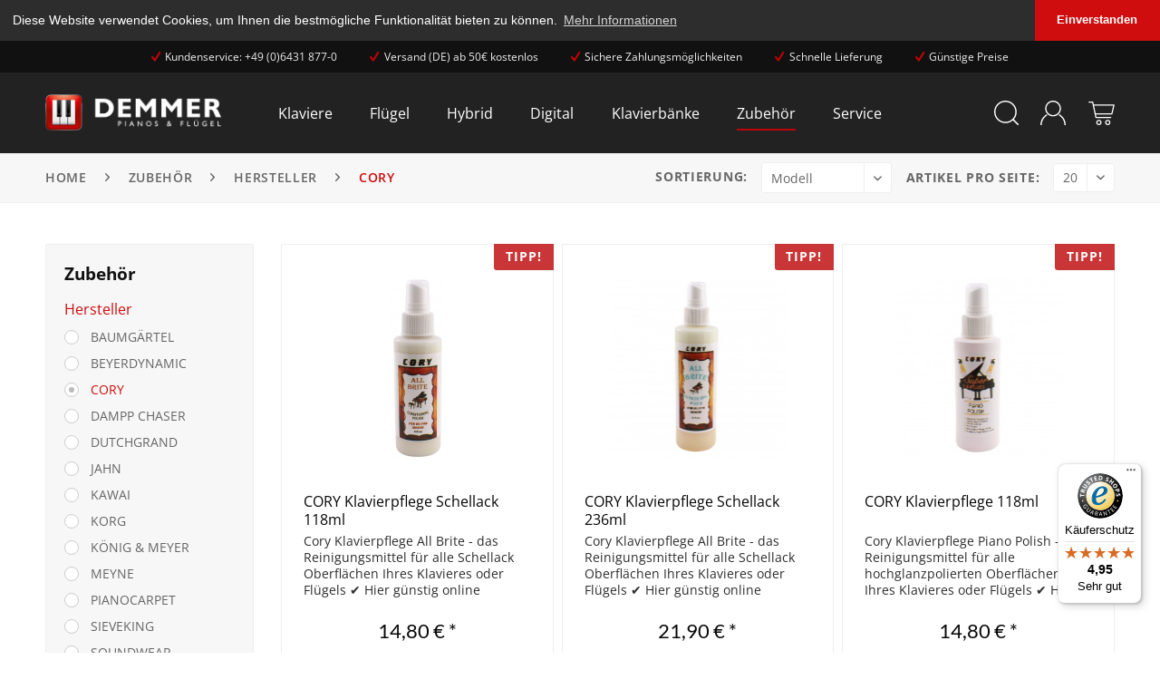

--- FILE ---
content_type: text/html; charset=UTF-8
request_url: https://www.demmer-piano.de/zubehoer/hersteller/cory/
body_size: 74844
content:
<!DOCTYPE html>
<html class="no-js" lang="de" itemscope="itemscope" itemtype="http://schema.org/WebPage">
<head>
<meta charset="utf-8">
<meta name="author" content="Markus Demmer" />
<meta name="robots" content="index,follow" />
<meta name="revisit-after" content="15 days" />
<meta name="keywords" content="" />
<meta name="description" content="" />
<meta property="og:type" content="product" />
<meta property="og:site_name" content="DEMMER OnlineShop für Klavier, Flügel und Yamaha Clavinova D-Piano" />
<meta property="og:title" content="CORY" />
<meta property="og:description" content="" />
<meta name="twitter:card" content="product" />
<meta name="twitter:site" content="DEMMER OnlineShop für Klavier, Flügel und Yamaha Clavinova D-Piano" />
<meta name="twitter:title" content="CORY" />
<meta name="twitter:description" content="" />
<meta property="og:image" content="https://www.demmer-piano.de/media/image/bd/9f/6b/Cory-allbriteOdN5xi3nCIJrx.jpg" />
<meta name="twitter:image" content="https://www.demmer-piano.de/media/image/bd/9f/6b/Cory-allbriteOdN5xi3nCIJrx.jpg" />
<meta itemprop="copyrightHolder" content="DEMMER OnlineShop für Klavier, Flügel und Yamaha Clavinova D-Piano" />
<meta itemprop="copyrightYear" content="2014" />
<meta itemprop="isFamilyFriendly" content="True" />
<meta itemprop="image" content="https://www.demmer-piano.de/media/image/48/d4/c3/logo-demmer-piano.png" />
<meta name="viewport" content="width=device-width, initial-scale=1.0, user-scalable=yes">
<meta name="mobile-web-app-capable" content="yes">
<meta name="apple-mobile-web-app-title" content="Demmer Piano">
<meta name="apple-mobile-web-app-capable" content="yes">
<meta name="apple-mobile-web-app-status-bar-style" content="default">
<link rel="apple-touch-icon-precomposed" href="https://www.demmer-piano.de/media/image/4f/67/44/apple-demmer-piano.png">
<link rel="shortcut icon" href="https://www.demmer-piano.de/media/image/61/3c/43/favicon-demmer-piano.png">
<meta name="msapplication-navbutton-color" content="#cf0d0f" />
<meta name="application-name" content="DEMMER OnlineShop für Klavier, Flügel und Yamaha Clavinova D-Piano" />
<meta name="msapplication-starturl" content="https://www.demmer-piano.de/" />
<meta name="msapplication-window" content="width=1024;height=768" />
<meta name="msapplication-TileImage" content="https://www.demmer-piano.de/media/image/c4/6a/27/windows-demmer-piano.png">
<meta name="msapplication-TileColor" content="#cf0d0f">
<meta name="theme-color" content="#cf0d0f" />
<link rel="canonical" href="https://www.demmer-piano.de/zubehoer/hersteller/cory/"/>
<title itemprop="name">CORY | Hersteller | Zubehör | DEMMER OnlineShop für Klavier, Flügel und Yamaha Clavinova D-Piano</title>
<link href="/web/cache/1767894695_1c71c4badaedf1853cf1f7557b45df32.css" media="all" rel="stylesheet" type="text/css" />
<link rel="stylesheet" type="text/css" href="//cdnjs.cloudflare.com/ajax/libs/cookieconsent2/3.1.0/cookieconsent.min.css" />
<script src="//cdnjs.cloudflare.com/ajax/libs/cookieconsent2/3.1.0/cookieconsent.min.js"></script>
<script>
window.addEventListener("load", function(){
window.cookieconsent.initialise({
"palette": {
"popup": {
"background": "#2d2d2d"
},
"button": {
"background": "#cf0d0f"
}
},
"theme": "edgeless",
"position": "top",
"static": true,
"content": {
"message": "Diese Website verwendet Cookies, um Ihnen die bestmögliche Funktionalität bieten zu können.",
"dismiss": "Einverstanden",
"link": "Mehr Informationen",
"href": "/datenschutzhinweis"
}
})});
</script>
</head>
<body class="is--ctl-listing is--act-index" >
<div class="page-wrap">
<noscript class="noscript-main">
<div class="alert is--warning">
<div class="alert--icon">
<i class="icon--element icon--warning"></i>
</div>
<div class="alert--content">
Um DEMMER&#x20;OnlineShop&#x20;f&#xFC;r&#x20;Klavier,&#x20;Fl&#xFC;gel&#x20;und&#x20;Yamaha&#x20;Clavinova&#x20;D-Piano in vollem Umfang nutzen zu k&ouml;nnen, empfehlen wir Ihnen Javascript in Ihrem Browser zu aktiveren.
</div>
</div>
</noscript>
<div class="top-bar">
<div class="container block-group">
<nav class="top-bar--navigation block" role="menubar">
<ul>
<li> <span class="icon--check"></span>Kundenservice: +49 (0)6431 877-0</li>
<li> <span class="icon--check"></span>Versand (DE) ab 50€ kostenlos</li>
<li> <span class="icon--check"></span>Sichere Zahlungsmöglichkeiten</li>
<li> <span class="icon--check"></span>Schnelle Lieferung</li>
<li> <span class="icon--check"></span>Günstige Preise</li>
</ul>
<div class="navigation--entry entry--compare is--hidden" role="menuitem" aria-haspopup="true" data-drop-down-menu="true">
    

</div>
</nav>
</div>
</div>
<header class="header-main">
<div class="container header--navigation">
<div class="logo-main block-group" role="banner">
<div class="logo--shop block">
<a class="logo--link" href="https://www.demmer-piano.de/" title="DEMMER OnlineShop für Klavier, Flügel und Yamaha Clavinova D-Piano - zur Startseite wechseln">
<picture>
<source srcset="https://www.demmer-piano.de/media/image/48/d4/c3/logo-demmer-piano.png" media="(min-width: 78.75em)">
<source srcset="https://www.demmer-piano.de/media/image/48/d4/c3/logo-demmer-piano.png" media="(min-width: 64em)">
<source srcset="https://www.demmer-piano.de/media/image/48/d4/c3/logo-demmer-piano.png" media="(min-width: 48em)">
<img srcset="https://www.demmer-piano.de/media/image/48/d4/c3/logo-demmer-piano.png" alt="DEMMER OnlineShop für Klavier, Flügel und Yamaha Clavinova D-Piano - zur Startseite wechseln" />
</picture>
</a>
</div>
</div>
<nav class="navigation-main">
<div class="container" data-menu-scroller="true" data-listSelector=".navigation--list.container" data-viewPortSelector=".navigation--list-wrapper">
<div class="navigation--list-wrapper">
<ul class="navigation--list container" role="menubar" itemscope="itemscope" itemtype="http://schema.org/SiteNavigationElement">
<li class="navigation--entry is--home" role="menuitem"><a class="navigation--link is--first" href="https://www.demmer-piano.de/" title="Home" itemprop="url"><span itemprop="name">Home</span></a></li><li class="navigation--entry" role="menuitem"><a class="navigation--link" href="https://www.demmer-piano.de/klaviere/" title="Klaviere" itemprop="url"><span itemprop="name">Klaviere</span></a></li><li class="navigation--entry" role="menuitem"><a class="navigation--link" href="https://www.demmer-piano.de/fluegel/" title="Flügel" itemprop="url"><span itemprop="name">Flügel</span></a></li><li class="navigation--entry" role="menuitem"><a class="navigation--link" href="https://www.demmer-piano.de/hybrid/" title="Hybrid" itemprop="url"><span itemprop="name">Hybrid</span></a></li><li class="navigation--entry" role="menuitem"><a class="navigation--link" href="https://www.demmer-piano.de/digital/" title="Digital" itemprop="url"><span itemprop="name">Digital</span></a></li><li class="navigation--entry" role="menuitem"><a class="navigation--link" href="https://www.demmer-piano.de/klavierbaenke/" title="Klavierbänke" itemprop="url"><span itemprop="name">Klavierbänke</span></a></li><li class="navigation--entry is--active" role="menuitem"><a class="navigation--link is--active" href="https://www.demmer-piano.de/zubehoer/" title="Zubehör" itemprop="url"><span itemprop="name">Zubehör</span></a></li><li class="navigation--entry" role="menuitem"><a class="navigation--link" href="https://www.demmer-piano.de/service/" title="Service" itemprop="url"><span itemprop="name">Service</span></a></li>            </ul>
</div>
<div class="advanced-menu" data-advanced-menu="true" data-hoverDelay="">
<div class="menu--container">
<div class="button-container">
<a href="https://www.demmer-piano.de/klaviere/" class="button--category" title="Zur Kategorie Klaviere">
<i class="icon--arrow-right"></i>
Zur Kategorie Klaviere
</a>
<span class="button--close">
<i class="icon--cross"></i>
</span>
</div>
<div class="content--wrapper has--content has--teaser">
<ul class="menu--list menu--level-0 columns--2" style="width: 50%;">
<li class="menu--list-item item--level-0" style="width: 100%">
<a href="https://www.demmer-piano.de/klaviere/hersteller/" class="menu--list-item-link" title="Hersteller">Hersteller</a>
<ul class="menu--list menu--level-1 columns--2">
<li class="menu--list-item item--level-1">
<a href="https://www.demmer-piano.de/klaviere/hersteller/gebrauchtklaviere/" class="menu--list-item-link" title="GEBRAUCHTKLAVIERE">GEBRAUCHTKLAVIERE</a>
</li>
<li class="menu--list-item item--level-1">
<a href="https://www.demmer-piano.de/klaviere/hersteller/sale/" class="menu--list-item-link" title="SALE">SALE</a>
</li>
<li class="menu--list-item item--level-1">
<a href="https://www.demmer-piano.de/klaviere/hersteller/kawai/" class="menu--list-item-link" title="KAWAI">KAWAI</a>
</li>
<li class="menu--list-item item--level-1">
<a href="https://www.demmer-piano.de/klaviere/hersteller/yamaha/" class="menu--list-item-link" title="YAMAHA">YAMAHA</a>
</li>
<li class="menu--list-item item--level-1">
<a href="https://www.demmer-piano.de/cat/index/sCategory/2364" class="menu--list-item-link" title="FEURICH AUSTRIA">FEURICH AUSTRIA</a>
</li>
<li class="menu--list-item item--level-1">
<a href="https://www.demmer-piano.de/klaviere/hersteller/schimmel/" class="menu--list-item-link" title="SCHIMMEL">SCHIMMEL</a>
</li>
<li class="menu--list-item item--level-1">
<a href="https://www.demmer-piano.de/klaviere/hersteller/steinway-sons-gebraucht/" class="menu--list-item-link" title="STEINWAY &amp; SONS gebraucht">STEINWAY & SONS gebraucht</a>
</li>
</ul>
</li>
<li class="menu--list-item item--level-0" style="width: 100%">
<a href="https://www.demmer-piano.de/klaviere/kategorie/" class="menu--list-item-link" title="Kategorie">Kategorie</a>
<ul class="menu--list menu--level-1 columns--2">
<li class="menu--list-item item--level-1">
<a href="https://www.demmer-piano.de/klaviere/kategorie/einstieg/" class="menu--list-item-link" title="Einstieg">Einstieg</a>
</li>
<li class="menu--list-item item--level-1">
<a href="https://www.demmer-piano.de/klaviere/kategorie/fortgeschritten/" class="menu--list-item-link" title="Fortgeschritten">Fortgeschritten</a>
</li>
<li class="menu--list-item item--level-1">
<a href="https://www.demmer-piano.de/klaviere/kategorie/anspruchsvoll/" class="menu--list-item-link" title="Anspruchsvoll">Anspruchsvoll</a>
</li>
<li class="menu--list-item item--level-1">
<a href="https://www.demmer-piano.de/klaviere/kategorie/premium/" class="menu--list-item-link" title="Premium">Premium</a>
</li>
<li class="menu--list-item item--level-1">
<a href="https://www.demmer-piano.de/klaviere/kategorie/kopfhoerer-funktion/" class="menu--list-item-link" title="Kopfhörer-Funktion">Kopfhörer-Funktion</a>
</li>
<li class="menu--list-item item--level-1">
<a href="https://www.demmer-piano.de/klaviere/kategorie/hotellerie-gastronomie/" class="menu--list-item-link" title="Hotellerie | Gastronomie">Hotellerie | Gastronomie</a>
</li>
<li class="menu--list-item item--level-1">
<a href="https://www.demmer-piano.de/klaviere/kategorie/schulen-institutionen/" class="menu--list-item-link" title="Schulen | Institutionen">Schulen | Institutionen</a>
</li>
<li class="menu--list-item item--level-1">
<a href="https://www.demmer-piano.de/klaviere/kategorie/fuer-grosse-spieler/" class="menu--list-item-link" title="Für große Spieler">Für große Spieler</a>
</li>
</ul>
</li>
</ul>
<div class="menu--delimiter" style="right: 50%;"></div>
<div class="menu--teaser" style="width: 50%;">
<a href="https://www.demmer-piano.de/klaviere/" title="Zur Kategorie Klaviere" class="teaser--image" style="background-image: url(https://www.demmer-piano.de/media/image/f2/13/96/jonathan-chng-974876-unsplash-klavier.jpg);"></a>
</div>
</div>
</div>
<div class="menu--container">
<div class="button-container">
<a href="https://www.demmer-piano.de/fluegel/" class="button--category" title="Zur Kategorie Flügel">
<i class="icon--arrow-right"></i>
Zur Kategorie Flügel
</a>
<span class="button--close">
<i class="icon--cross"></i>
</span>
</div>
<div class="content--wrapper has--content has--teaser">
<ul class="menu--list menu--level-0 columns--2" style="width: 50%;">
<li class="menu--list-item item--level-0" style="width: 100%">
<a href="https://www.demmer-piano.de/fluegel/hersteller/" class="menu--list-item-link" title="Hersteller">Hersteller</a>
<ul class="menu--list menu--level-1 columns--2">
<li class="menu--list-item item--level-1">
<a href="https://www.demmer-piano.de/fluegel/hersteller/gebrauchtfluegel/" class="menu--list-item-link" title="GEBRAUCHTFLÜGEL">GEBRAUCHTFLÜGEL</a>
</li>
<li class="menu--list-item item--level-1">
<a href="https://www.demmer-piano.de/fluegel/hersteller/kawai/" class="menu--list-item-link" title="KAWAI">KAWAI</a>
</li>
<li class="menu--list-item item--level-1">
<a href="https://www.demmer-piano.de/fluegel/hersteller/yamaha/" class="menu--list-item-link" title="YAMAHA">YAMAHA</a>
</li>
<li class="menu--list-item item--level-1">
<a href="https://www.demmer-piano.de/cat/index/sCategory/2391" class="menu--list-item-link" title="YAMAHA Premium">YAMAHA Premium</a>
</li>
<li class="menu--list-item item--level-1">
<a href="https://www.demmer-piano.de/fluegel/hersteller/schimmel/" class="menu--list-item-link" title="SCHIMMEL">SCHIMMEL</a>
</li>
</ul>
</li>
<li class="menu--list-item item--level-0" style="width: 100%">
<a href="https://www.demmer-piano.de/fluegel/kategorie/" class="menu--list-item-link" title="Kategorie">Kategorie</a>
<ul class="menu--list menu--level-1 columns--2">
<li class="menu--list-item item--level-1">
<a href="https://www.demmer-piano.de/fluegel/kategorie/einstieg/" class="menu--list-item-link" title="Einstieg">Einstieg</a>
</li>
<li class="menu--list-item item--level-1">
<a href="https://www.demmer-piano.de/fluegel/kategorie/fortgeschritten/" class="menu--list-item-link" title="Fortgeschritten">Fortgeschritten</a>
</li>
<li class="menu--list-item item--level-1">
<a href="https://www.demmer-piano.de/fluegel/kategorie/anspruchsvoll/" class="menu--list-item-link" title="Anspruchsvoll">Anspruchsvoll</a>
</li>
<li class="menu--list-item item--level-1">
<a href="https://www.demmer-piano.de/fluegel/kategorie/premium/" class="menu--list-item-link" title="Premium">Premium</a>
</li>
<li class="menu--list-item item--level-1">
<a href="https://www.demmer-piano.de/fluegel/kategorie/kopfhoerer-funktion/" class="menu--list-item-link" title="Kopfhörer-Funktion">Kopfhörer-Funktion</a>
</li>
<li class="menu--list-item item--level-1">
<a href="https://www.demmer-piano.de/fluegel/kategorie/hotellerie-gastronomie/" class="menu--list-item-link" title="Hotellerie | Gastronomie">Hotellerie | Gastronomie</a>
</li>
<li class="menu--list-item item--level-1">
<a href="https://www.demmer-piano.de/fluegel/kategorie/schulen-institutionen/" class="menu--list-item-link" title="Schulen | Institutionen">Schulen | Institutionen</a>
</li>
</ul>
</li>
</ul>
<div class="menu--delimiter" style="right: 50%;"></div>
<div class="menu--teaser" style="width: 50%;">
<a href="https://www.demmer-piano.de/fluegel/" title="Zur Kategorie Flügel" class="teaser--image" style="background-image: url(https://www.demmer-piano.de/media/image/4a/0d/12/dominik-scythe-148662-unsplash-fluegel.jpg);"></a>
</div>
</div>
</div>
<div class="menu--container">
<div class="button-container">
<a href="https://www.demmer-piano.de/hybrid/" class="button--category" title="Zur Kategorie Hybrid">
<i class="icon--arrow-right"></i>
Zur Kategorie Hybrid
</a>
<span class="button--close">
<i class="icon--cross"></i>
</span>
</div>
<div class="content--wrapper has--content has--teaser">
<ul class="menu--list menu--level-0 columns--2" style="width: 50%;">
<li class="menu--list-item item--level-0" style="width: 100%">
<a href="https://www.demmer-piano.de/hybrid/hersteller/" class="menu--list-item-link" title="Hersteller">Hersteller</a>
<ul class="menu--list menu--level-1 columns--2">
<li class="menu--list-item item--level-1">
<a href="https://www.demmer-piano.de/hybrid/hersteller/kawai-hybrid/" class="menu--list-item-link" title="KAWAI Hybrid">KAWAI Hybrid</a>
</li>
<li class="menu--list-item item--level-1">
<a href="https://www.demmer-piano.de/hybrid/hersteller/yamaha-avantgrand/" class="menu--list-item-link" title="YAMAHA AvantGrand">YAMAHA AvantGrand</a>
</li>
</ul>
</li>
<li class="menu--list-item item--level-0" style="width: 100%">
<a href="https://www.demmer-piano.de/hybrid/kategorie/" class="menu--list-item-link" title="Kategorie">Kategorie</a>
<ul class="menu--list menu--level-1 columns--2">
<li class="menu--list-item item--level-1">
<a href="https://www.demmer-piano.de/hybrid/kategorie/klaviere-mit-kopfhoerer/" class="menu--list-item-link" title="Klaviere mit Kopfhörer">Klaviere mit Kopfhörer</a>
</li>
<li class="menu--list-item item--level-1">
<a href="https://www.demmer-piano.de/hybrid/kategorie/fluegel-mit-kopfhoerer/" class="menu--list-item-link" title="Flügel mit Kopfhörer">Flügel mit Kopfhörer</a>
</li>
</ul>
</li>
</ul>
<div class="menu--delimiter" style="right: 50%;"></div>
<div class="menu--teaser" style="width: 50%;">
<a href="https://www.demmer-piano.de/hybrid/" title="Zur Kategorie Hybrid" class="teaser--image" style="background-image: url(https://www.demmer-piano.de/media/image/78/37/2f/avantgrand_n3x-hybrid.jpg);"></a>
</div>
</div>
</div>
<div class="menu--container">
<div class="button-container">
<a href="https://www.demmer-piano.de/digital/" class="button--category" title="Zur Kategorie Digital">
<i class="icon--arrow-right"></i>
Zur Kategorie Digital
</a>
<span class="button--close">
<i class="icon--cross"></i>
</span>
</div>
<div class="content--wrapper has--content has--teaser">
<ul class="menu--list menu--level-0 columns--2" style="width: 50%;">
<li class="menu--list-item item--level-0" style="width: 100%">
<a href="https://www.demmer-piano.de/digital/hersteller/" class="menu--list-item-link" title="Hersteller">Hersteller</a>
<ul class="menu--list menu--level-1 columns--2">
<li class="menu--list-item item--level-1">
<a href="https://www.demmer-piano.de/digital/hersteller/yamaha-clavinova-clp/" class="menu--list-item-link" title="YAMAHA Clavinova CLP">YAMAHA Clavinova CLP</a>
</li>
<li class="menu--list-item item--level-1">
<a href="https://www.demmer-piano.de/digital/hersteller/yamaha-stage-pianos/" class="menu--list-item-link" title="YAMAHA Stage Pianos">YAMAHA Stage Pianos</a>
</li>
<li class="menu--list-item item--level-1">
<a href="https://www.demmer-piano.de/digital/hersteller/kawai-digitalpianos/" class="menu--list-item-link" title="KAWAI Digitalpianos">KAWAI Digitalpianos</a>
</li>
<li class="menu--list-item item--level-1">
<a href="https://www.demmer-piano.de/digital/hersteller/kawai-stage-pianos/" class="menu--list-item-link" title="KAWAI Stage Pianos">KAWAI Stage Pianos</a>
</li>
<li class="menu--list-item item--level-1">
<a href="https://www.demmer-piano.de/digital/hersteller/roland-home-pianos/" class="menu--list-item-link" title="ROLAND Home Pianos">ROLAND Home Pianos</a>
</li>
<li class="menu--list-item item--level-1">
<a href="https://www.demmer-piano.de/digital/hersteller/roland-stage-pianos/" class="menu--list-item-link" title="ROLAND Stage Pianos">ROLAND Stage Pianos</a>
</li>
<li class="menu--list-item item--level-1">
<a href="https://www.demmer-piano.de/digital/hersteller/sale/" class="menu--list-item-link" title="SALE">SALE</a>
</li>
</ul>
</li>
<li class="menu--list-item item--level-0" style="width: 100%">
<a href="https://www.demmer-piano.de/digital/kategorie/" class="menu--list-item-link" title="Kategorie">Kategorie</a>
<ul class="menu--list menu--level-1 columns--2">
<li class="menu--list-item item--level-1">
<a href="https://www.demmer-piano.de/digital/kategorie/einstieg/" class="menu--list-item-link" title="Einstieg">Einstieg</a>
</li>
<li class="menu--list-item item--level-1">
<a href="https://www.demmer-piano.de/digital/kategorie/fortgeschritten/" class="menu--list-item-link" title="Fortgeschritten">Fortgeschritten</a>
</li>
<li class="menu--list-item item--level-1">
<a href="https://www.demmer-piano.de/digital/kategorie/familie/" class="menu--list-item-link" title="Wiedereinstieg">Wiedereinstieg</a>
</li>
<li class="menu--list-item item--level-1">
<a href="https://www.demmer-piano.de/digital/kategorie/professionell/" class="menu--list-item-link" title="Professionell">Professionell</a>
</li>
</ul>
</li>
</ul>
<div class="menu--delimiter" style="right: 50%;"></div>
<div class="menu--teaser" style="width: 50%;">
<a href="https://www.demmer-piano.de/digital/" title="Zur Kategorie Digital" class="teaser--image" style="background-image: url(https://www.demmer-piano.de/media/image/f1/93/60/kawai-CA48R-digital.jpg);"></a>
</div>
</div>
</div>
<div class="menu--container">
<div class="button-container">
<a href="https://www.demmer-piano.de/klavierbaenke/" class="button--category" title="Zur Kategorie Klavierbänke">
<i class="icon--arrow-right"></i>
Zur Kategorie Klavierbänke
</a>
<span class="button--close">
<i class="icon--cross"></i>
</span>
</div>
<div class="content--wrapper has--content has--teaser">
<ul class="menu--list menu--level-0 columns--2" style="width: 50%;">
<li class="menu--list-item item--level-0" style="width: 100%">
<a href="https://www.demmer-piano.de/klavierbaenke/hersteller/" class="menu--list-item-link" title="Hersteller">Hersteller</a>
<ul class="menu--list menu--level-1 columns--2">
<li class="menu--list-item item--level-1">
<a href="https://www.demmer-piano.de/klavierbaenke/hersteller/jahn/" class="menu--list-item-link" title="JAHN">JAHN</a>
</li>
<li class="menu--list-item item--level-1">
<a href="https://www.demmer-piano.de/klavierbaenke/hersteller/andexinger/" class="menu--list-item-link" title="DEMMER">DEMMER</a>
</li>
<li class="menu--list-item item--level-1">
<a href="https://www.demmer-piano.de/klavierbaenke/hersteller/gewa/" class="menu--list-item-link" title="GEWA">GEWA</a>
</li>
<li class="menu--list-item item--level-1">
<a href="https://www.demmer-piano.de/klavierbaenke/hersteller/koenig-meyer/" class="menu--list-item-link" title="KÖNIG &amp; MEYER">KÖNIG & MEYER</a>
</li>
<li class="menu--list-item item--level-1">
<a href="https://www.demmer-piano.de/klavierbaenke/hersteller/sauter/" class="menu--list-item-link" title="SAUTER">SAUTER</a>
</li>
<li class="menu--list-item item--level-1">
<a href="https://www.demmer-piano.de/klavierbaenke/hersteller/steiner-amadee/" class="menu--list-item-link" title="STEINER &amp; AMADEE">STEINER & AMADEE</a>
</li>
<li class="menu--list-item item--level-1">
<a href="https://www.demmer-piano.de/cat/index/sCategory/2365" class="menu--list-item-link" title="KAUNUS">KAUNUS</a>
</li>
</ul>
</li>
<li class="menu--list-item item--level-0" style="width: 100%">
<a href="https://www.demmer-piano.de/klavierbaenke/kategorie/" class="menu--list-item-link" title="Kategorie">Kategorie</a>
<ul class="menu--list menu--level-1 columns--2">
<li class="menu--list-item item--level-1">
<a href="https://www.demmer-piano.de/klavierbaenke/kategorie/klavierbank/" class="menu--list-item-link" title="Klavierbank">Klavierbank</a>
</li>
<li class="menu--list-item item--level-1">
<a href="https://www.demmer-piano.de/klavierbaenke/kategorie/fluegelbank/" class="menu--list-item-link" title="Flügelbank">Flügelbank</a>
</li>
<li class="menu--list-item item--level-1">
<a href="https://www.demmer-piano.de/klavierbaenke/kategorie/konzertbank/" class="menu--list-item-link" title="Konzertbank">Konzertbank</a>
</li>
<li class="menu--list-item item--level-1">
<a href="https://www.demmer-piano.de/klavierbaenke/kategorie/designbank/" class="menu--list-item-link" title="Designbank">Designbank</a>
</li>
</ul>
</li>
</ul>
<div class="menu--delimiter" style="right: 50%;"></div>
<div class="menu--teaser" style="width: 50%;">
<a href="https://www.demmer-piano.de/klavierbaenke/" title="Zur Kategorie Klavierbänke" class="teaser--image" style="background-image: url(https://www.demmer-piano.de/media/image/41/c4/00/makoni-klavierbank-accento-klavierbaenke.jpg);"></a>
</div>
</div>
</div>
<div class="menu--container">
<div class="button-container">
<a href="https://www.demmer-piano.de/zubehoer/" class="button--category" title="Zur Kategorie Zubehör">
<i class="icon--arrow-right"></i>
Zur Kategorie Zubehör
</a>
<span class="button--close">
<i class="icon--cross"></i>
</span>
</div>
<div class="content--wrapper has--content has--teaser">
<ul class="menu--list menu--level-0 columns--2" style="width: 50%;">
<li class="menu--list-item item--level-0" style="width: 100%">
<a href="https://www.demmer-piano.de/zubehoer/hersteller/" class="menu--list-item-link" title="Hersteller">Hersteller</a>
<ul class="menu--list menu--level-1 columns--2">
<li class="menu--list-item item--level-1">
<a href="https://www.demmer-piano.de/zubehoer/hersteller/baumgaertel/" class="menu--list-item-link" title="BAUMGÄRTEL">BAUMGÄRTEL</a>
</li>
<li class="menu--list-item item--level-1">
<a href="https://www.demmer-piano.de/zubehoer/hersteller/beyerdynamic/" class="menu--list-item-link" title="BEYERDYNAMIC">BEYERDYNAMIC</a>
</li>
<li class="menu--list-item item--level-1">
<a href="https://www.demmer-piano.de/zubehoer/hersteller/cory/" class="menu--list-item-link" title="CORY">CORY</a>
</li>
<li class="menu--list-item item--level-1">
<a href="https://www.demmer-piano.de/zubehoer/hersteller/dampp-chaser/" class="menu--list-item-link" title="DAMPP CHASER">DAMPP CHASER</a>
</li>
<li class="menu--list-item item--level-1">
<a href="https://www.demmer-piano.de/zubehoer/hersteller/dutchgrand/" class="menu--list-item-link" title="DUTCHGRAND">DUTCHGRAND</a>
</li>
<li class="menu--list-item item--level-1">
<a href="https://www.demmer-piano.de/zubehoer/hersteller/jahn/" class="menu--list-item-link" title="JAHN">JAHN</a>
</li>
<li class="menu--list-item item--level-1">
<a href="https://www.demmer-piano.de/zubehoer/hersteller/kawai/" class="menu--list-item-link" title="KAWAI">KAWAI</a>
</li>
<li class="menu--list-item item--level-1">
<a href="https://www.demmer-piano.de/zubehoer/hersteller/korg/" class="menu--list-item-link" title="KORG">KORG</a>
</li>
<li class="menu--list-item item--level-1">
<a href="https://www.demmer-piano.de/zubehoer/hersteller/koenig-meyer/" class="menu--list-item-link" title="KÖNIG &amp; MEYER">KÖNIG & MEYER</a>
</li>
<li class="menu--list-item item--level-1">
<a href="https://www.demmer-piano.de/zubehoer/hersteller/meyne/" class="menu--list-item-link" title="MEYNE">MEYNE</a>
</li>
<li class="menu--list-item item--level-1">
<a href="https://www.demmer-piano.de/zubehoer/hersteller/pianocarpet/" class="menu--list-item-link" title="PIANOCARPET">PIANOCARPET</a>
</li>
<li class="menu--list-item item--level-1">
<a href="https://www.demmer-piano.de/zubehoer/hersteller/sieveking/" class="menu--list-item-link" title="SIEVEKING">SIEVEKING</a>
</li>
<li class="menu--list-item item--level-1">
<a href="https://www.demmer-piano.de/zubehoer/hersteller/soundwear/" class="menu--list-item-link" title="SOUNDWEAR">SOUNDWEAR</a>
</li>
<li class="menu--list-item item--level-1">
<a href="https://www.demmer-piano.de/zubehoer/hersteller/stadler-form/" class="menu--list-item-link" title="STADLER FORM">STADLER FORM</a>
</li>
<li class="menu--list-item item--level-1">
<a href="https://www.demmer-piano.de/zubehoer/hersteller/stagg/" class="menu--list-item-link" title="STAGG">STAGG</a>
</li>
<li class="menu--list-item item--level-1">
<a href="https://www.demmer-piano.de/zubehoer/hersteller/tfa/" class="menu--list-item-link" title="TFA">TFA</a>
</li>
<li class="menu--list-item item--level-1">
<a href="https://www.demmer-piano.de/zubehoer/hersteller/weiss/" class="menu--list-item-link" title="WEISS">WEISS</a>
</li>
<li class="menu--list-item item--level-1">
<a href="https://www.demmer-piano.de/zubehoer/hersteller/wittner/" class="menu--list-item-link" title="WITTNER">WITTNER</a>
</li>
<li class="menu--list-item item--level-1">
<a href="https://www.demmer-piano.de/zubehoer/hersteller/yamaha/" class="menu--list-item-link" title="YAMAHA">YAMAHA</a>
</li>
</ul>
</li>
<li class="menu--list-item item--level-0" style="width: 100%">
<a href="https://www.demmer-piano.de/zubehoer/kategorie/" class="menu--list-item-link" title="Kategorie">Kategorie</a>
<ul class="menu--list menu--level-1 columns--2">
<li class="menu--list-item item--level-1">
<a href="https://www.demmer-piano.de/zubehoer/kategorie/gutscheine/" class="menu--list-item-link" title="Gutscheine">Gutscheine</a>
</li>
<li class="menu--list-item item--level-1">
<a href="https://www.demmer-piano.de/zubehoer/kategorie/beleuchtung/" class="menu--list-item-link" title="Beleuchtung">Beleuchtung</a>
</li>
<li class="menu--list-item item--level-1">
<a href="https://www.demmer-piano.de/zubehoer/kategorie/hygrometer/" class="menu--list-item-link" title="Hygrometer">Hygrometer</a>
</li>
<li class="menu--list-item item--level-1">
<a href="https://www.demmer-piano.de/zubehoer/kategorie/instrumententaschen/" class="menu--list-item-link" title="Instrumententaschen">Instrumententaschen</a>
</li>
<li class="menu--list-item item--level-1">
<a href="https://www.demmer-piano.de/zubehoer/kategorie/instrumentenstaender/" class="menu--list-item-link" title="Instrumentenständer">Instrumentenständer</a>
</li>
<li class="menu--list-item item--level-1">
<a href="https://www.demmer-piano.de/zubehoer/kategorie/pianocarpet/" class="menu--list-item-link" title="Pianocarpet">Pianocarpet</a>
</li>
<li class="menu--list-item item--level-1">
<a href="https://www.demmer-piano.de/zubehoer/kategorie/kopfhoerer/" class="menu--list-item-link" title="Kopfhörer">Kopfhörer</a>
</li>
<li class="menu--list-item item--level-1">
<a href="https://www.demmer-piano.de/zubehoer/kategorie/kopfhoererstative/" class="menu--list-item-link" title="Kopfhörerstative">Kopfhörerstative</a>
</li>
<li class="menu--list-item item--level-1">
<a href="https://www.demmer-piano.de/zubehoer/kategorie/luftbefeuchtung/" class="menu--list-item-link" title="Luftbefeuchtung">Luftbefeuchtung</a>
</li>
<li class="menu--list-item item--level-1">
<a href="https://www.demmer-piano.de/zubehoer/kategorie/metronome/" class="menu--list-item-link" title="Metronome">Metronome</a>
</li>
<li class="menu--list-item item--level-1">
<a href="https://www.demmer-piano.de/zubehoer/kategorie/notenstaender/" class="menu--list-item-link" title="Notenständer">Notenständer</a>
</li>
<li class="menu--list-item item--level-1">
<a href="https://www.demmer-piano.de/zubehoer/kategorie/pedale/" class="menu--list-item-link" title="Pedale">Pedale</a>
</li>
<li class="menu--list-item item--level-1">
<a href="https://www.demmer-piano.de/zubehoer/kategorie/pedalerhoehung/" class="menu--list-item-link" title="Pedalerhöhung">Pedalerhöhung</a>
</li>
<li class="menu--list-item item--level-1">
<a href="https://www.demmer-piano.de/zubehoer/kategorie/pflegemittel/" class="menu--list-item-link" title="Pflegemittel">Pflegemittel</a>
</li>
<li class="menu--list-item item--level-1">
<a href="https://www.demmer-piano.de/zubehoer/kategorie/schliessvorrichtungen/" class="menu--list-item-link" title="Schließvorrichtungen">Schließvorrichtungen</a>
</li>
<li class="menu--list-item item--level-1">
<a href="https://www.demmer-piano.de/zubehoer/kategorie/schutzhuellen/" class="menu--list-item-link" title="Schutzhüllen">Schutzhüllen</a>
</li>
<li class="menu--list-item item--level-1">
<a href="https://www.demmer-piano.de/zubehoer/kategorie/service-packs/" class="menu--list-item-link" title="Service Packs">Service Packs</a>
</li>
<li class="menu--list-item item--level-1">
<a href="https://www.demmer-piano.de/zubehoer/kategorie/silentsysteme/" class="menu--list-item-link" title="Silentsysteme">Silentsysteme</a>
</li>
<li class="menu--list-item item--level-1">
<a href="https://www.demmer-piano.de/zubehoer/kategorie/soft-close-system/" class="menu--list-item-link" title="Soft-Close System">Soft-Close System</a>
</li>
<li class="menu--list-item item--level-1">
<a href="https://www.demmer-piano.de/zubehoer/kategorie/transportrollen/" class="menu--list-item-link" title="Transportrollen">Transportrollen</a>
</li>
<li class="menu--list-item item--level-1">
<a href="https://www.demmer-piano.de/zubehoer/kategorie/untersetzer/" class="menu--list-item-link" title="Untersetzer">Untersetzer</a>
</li>
<li class="menu--list-item item--level-1">
<a href="https://www.demmer-piano.de/zubehoer/kategorie/demmer-collection/" class="menu--list-item-link" title="DEMMER Collection">DEMMER Collection</a>
</li>
</ul>
</li>
</ul>
<div class="menu--delimiter" style="right: 50%;"></div>
<div class="menu--teaser" style="width: 50%;">
<a href="https://www.demmer-piano.de/zubehoer/" title="Zur Kategorie Zubehör" class="teaser--image" style="background-image: url(https://www.demmer-piano.de/media/image/25/49/78/yamaha-hph-200-zubehoer.jpg);"></a>
</div>
</div>
</div>
<div class="menu--container">
<div class="button-container">
<a href="https://www.demmer-piano.de/service/" class="button--category" title="Zur Kategorie Service">
<i class="icon--arrow-right"></i>
Zur Kategorie Service
</a>
<span class="button--close">
<i class="icon--cross"></i>
</span>
</div>
<div class="content--wrapper has--content has--teaser">
<ul class="menu--list menu--level-0 columns--2" style="width: 50%;">
<li class="menu--list-item item--level-0" style="width: 100%">
<a href="/mietinstrumente" class="menu--list-item-link" title="Mietinstrumente">Mietinstrumente</a>
</li>
<li class="menu--list-item item--level-0" style="width: 100%">
<a href="/reparaturservice" class="menu--list-item-link" title="Reparaturservice">Reparaturservice</a>
</li>
<li class="menu--list-item item--level-0" style="width: 100%">
<a href="https://www.demmer-piano.de/service/stimmservice/" class="menu--list-item-link" title="Stimmservice">Stimmservice</a>
</li>
<li class="menu--list-item item--level-0" style="width: 100%">
<a href="https://www.demmer-piano.de/service/transportservice/" class="menu--list-item-link" title="Transportservice">Transportservice</a>
</li>
<li class="menu--list-item item--level-0" style="width: 100%">
<a href="https://www.demmer-piano.de/service/wertgutachten/" class="menu--list-item-link" title="Wertgutachten">Wertgutachten</a>
</li>
<li class="menu--list-item item--level-0" style="width: 100%">
<a href="https://www.demmer-piano.de/service/konzert-gestellung/" class="menu--list-item-link" title="Konzert-Gestellung">Konzert-Gestellung</a>
</li>
</ul>
<div class="menu--delimiter" style="right: 50%;"></div>
<div class="menu--teaser" style="width: 50%;">
<a href="https://www.demmer-piano.de/service/" title="Zur Kategorie Service" class="teaser--image" style="background-image: url(https://www.demmer-piano.de/media/image/7b/97/c3/IMG_7046.jpg);"></a>
</div>
</div>
</div>
</div>
</div>
</nav>
<nav class="shop--navigation block-group">
<ul class="navigation--list block-group" role="menubar">
<li class="navigation--entry entry--menu-left" role="menuitem">
<a class="entry--link entry--trigger btn is--icon-left" href="#offcanvas--left" data-offcanvas="true" data-offCanvasSelector=".sidebar-main">
<i class="icon--menu"></i>
</a>
</li>
<div id="hereComesMyCustomTrustbadge">
</div>
<li class="navigation--entry entry--search-trigger">
<span class="trigger--search">
</span>
</li>

    <li class="navigation--entry entry--notepad" role="menuitem">
        <a href="https://www.demmer-piano.de/merkzettel" title="Merkzettel" class="btn">
            <i class="icon--heart"></i>
                    </a>
    </li>




    <li class="navigation--entry entry--account with-slt"
        role="menuitem"
        data-offcanvas="true"
        data-offCanvasSelector=".account--dropdown-navigation">
        
            <a href="https://www.demmer-piano.de/account"
               title="Mein Konto"
               class="btn is--icon-left entry--link account--link">
                <i class="icon--account"></i>
                                    <span class="account--display">
                        Mein Konto
                    </span>
                                            </a>
        

                    
                <div class="account--dropdown-navigation">

                    
                        <div class="navigation--smartphone">
                            <div class="entry--close-off-canvas">
                                <a href="#close-account-menu"
                                   class="account--close-off-canvas"
                                   title="Menü schließen">
                                    Menü schließen <i class="icon--arrow-right"></i>
                                </a>
                            </div>
                        </div>
                    

                    
                            <div class="account--menu is--rounded is--personalized">
        
                            
                
                                            <span class="navigation--headline">
                            Mein Konto
                        </span>
                                    

                
                <div class="account--menu-container">

                    
                        
                        <ul class="sidebar--navigation navigation--list is--level0 show--active-items">
                            
                                
                                
                                    
                                                                                    <li class="navigation--entry">
                                                <span class="navigation--signin">
                                                    <a href="https://www.demmer-piano.de/account#hide-registration"
                                                       class="blocked--link btn is--primary navigation--signin-btn"
                                                       data-collapseTarget="#registration"
                                                       data-action="close">
                                                        Anmelden
                                                    </a>
                                                    <span class="navigation--register">
                                                        oder
                                                        <a href="https://www.demmer-piano.de/account#show-registration"
                                                           class="blocked--link"
                                                           data-collapseTarget="#registration"
                                                           data-action="open">
                                                            registrieren
                                                        </a>
                                                    </span>
                                                </span>
                                            </li>
                                                                            

                                    
                                        <li class="navigation--entry">
                                            <a href="https://www.demmer-piano.de/account" title="Übersicht" class="navigation--link">
                                                Übersicht
                                            </a>
                                        </li>
                                    
                                

                                
                                
                                    <li class="navigation--entry">
                                        <a href="https://www.demmer-piano.de/account/profile" title="Persönliche Daten" class="navigation--link" rel="nofollow">
                                            Persönliche Daten
                                        </a>
                                    </li>
                                

                                
                                
                                                                            
                                            <li class="navigation--entry">
                                                <a href="https://www.demmer-piano.de/address/index/sidebar/" title="Adressen" class="navigation--link" rel="nofollow">
                                                    Adressen
                                                </a>
                                            </li>
                                        
                                                                    

                                
                                
                                    <li class="navigation--entry">
                                        <a href="https://www.demmer-piano.de/account/payment" title="Zahlungsarten" class="navigation--link" rel="nofollow">
                                            Zahlungsarten
                                        </a>
                                    </li>
                                

                                
                                
                                    <li class="navigation--entry">
                                        <a href="https://www.demmer-piano.de/account/orders" title="Bestellungen" class="navigation--link" rel="nofollow">
                                            Bestellungen
                                        </a>
                                    </li>
                                

                                
                                
                                                                    

                                
                                
                                    <li class="navigation--entry">
                                        <a href="https://www.demmer-piano.de/merkzettel" title="Merkzettel" class="navigation--link" rel="nofollow">
                                            Merkzettel <span class="pull-right acc-badge">0</span>
                                        </a>
                                    </li>
                                

                                
                                
                                                                    

                                
                                
                                                                    
                            
                        </ul>
                    
                </div>
                    
    </div>
                    
                </div>
            
            </li>




    <li class="navigation--entry entry--cart" role="menuitem">
        <a class="btn is--icon-left cart--link" href="https://www.demmer-piano.de/checkout/cart" title="Warenkorb">
            <span class="cart--display">
                                    Warenkorb
                            </span>

            <span class="badge is--primary is--minimal cart--quantity is--hidden">0</span>

            <i class="icon--basket"></i>

            <span class="cart--amount">
                0,00&nbsp;&euro; *
            </span>
        </a>
        <div class="ajax-loader">&nbsp;</div>
    </li>



</ul>
</nav>
<div class="container--ajax-cart" data-collapse-cart="true" data-displayMode="offcanvas"></div>
</div>
</header>
<nav class="content--breadcrumb block">
<div class="container">
<ul class="breadcrumb--list" role="menu" itemscope itemtype="http://schema.org/BreadcrumbList">
<li class="breadcrumb--entry" itemprop="itemListElement" itemscope itemtype="http://schema.org/ListItem">
<a class="breadcrumb--link" href="https://www.demmer-piano.de/" title="DEMMER OnlineShop für Klavier, Flügel und Yamaha Clavinova D-Piano - zur Startseite wechseln" itemprop="item">
<span class="breadcrumb--title" itemprop="name">Home</span>
</a>
<meta itemprop="position" content="0" />
</li>
<li class="breadcrumb--separator">
<i class="icon--arrow-right"></i>
</li>
<li class="breadcrumb--entry" itemprop="itemListElement" itemscope itemtype="http://schema.org/ListItem">
<a class="breadcrumb--link" href="https://www.demmer-piano.de/zubehoer/" title="Zubehör" itemprop="item">
<link itemprop="url" href="https://www.demmer-piano.de/zubehoer/" />
<span class="breadcrumb--title" itemprop="name">Zubehör</span>
</a>
<meta itemprop="position" content="0" />
</li>
<li class="breadcrumb--separator">
<i class="icon--arrow-right"></i>
</li>
<li class="breadcrumb--entry" itemprop="itemListElement" itemscope itemtype="http://schema.org/ListItem">
<a class="breadcrumb--link" href="https://www.demmer-piano.de/zubehoer/hersteller/" title="Hersteller" itemprop="item">
<link itemprop="url" href="https://www.demmer-piano.de/zubehoer/hersteller/" />
<span class="breadcrumb--title" itemprop="name">Hersteller</span>
</a>
<meta itemprop="position" content="1" />
</li>
<li class="breadcrumb--separator">
<i class="icon--arrow-right"></i>
</li>
<li class="breadcrumb--entry is--active" itemprop="itemListElement" itemscope itemtype="http://schema.org/ListItem">
<a class="breadcrumb--link" href="https://www.demmer-piano.de/zubehoer/hersteller/cory/" title="CORY" itemprop="item">
<link itemprop="url" href="https://www.demmer-piano.de/zubehoer/hersteller/cory/" />
<span class="breadcrumb--title" itemprop="name">CORY</span>
</a>
<meta itemprop="position" content="2" />
</li>
</ul>
<div class="right">
<form class="action--sort action--content block" method="get" data-action-form="true">
<input type="hidden" name="p" value="1">
<label class="sort--label action--label">Sortierung:</label>
<div class="sort--select select-field">
<select name="o" class="sort--field action--field" data-auto-submit="true" >
<option value="8" selected="selected">Modell</option>
<option value="1">Erscheinungsdatum</option>
<option value="2">Beliebtheit</option>
<option value="3">Niedrigster Preis</option>
<option value="4">Höchster Preis</option>
<option value="5">Artikelbezeichnung</option>
</select>
</div>
</form>
<form class="action--per-page action--content block" method="get" data-action-form="true">
<input type="hidden" name="p" value="1">
<label for="n" class="per-page--label action--label">Artikel pro Seite:</label>
<div class="per-page--select select-field">
<select id="n" name="n" class="per-page--field action--field" data-auto-submit="true" >
<option value="20" selected="selected">20</option>
<option value="40" >40</option>
<option value="60" >60</option>
</select>
</div>
</form>
</div>
</div>
</nav>
<section class="
content-main container block-group">
<div class="content-main--inner">
<div class="listing--sidebar">
<aside class="sidebar-main off-canvas">
<div class="navigation--smartphone">
<ul class="navigation--list ">
<li class="navigation--entry entry--close-off-canvas">
<a href="#close-categories-menu" title="Menü schließen" class="navigation--link">
Menü schließen <i class="icon--arrow-right"></i>
</a>
</li>
</ul>
<div class="mobile--switches">

    



    

</div>
</div>
<div class="sidebar--categories-wrapper" data-subcategory-nav="true" data-mainCategoryId="3" data-categoryId="2186" data-fetchUrl="/widgets/listing/getCategory/categoryId/2186">
<div class="categories--headline navigation--headline">
Kategorien
</div>
<div class="sidebar--categories-navigation">
<ul class="sidebar--navigation categories--navigation navigation--list is--drop-down is--level0 is--rounded" role="menu">
<li class="navigation--entry has--sub-children" role="menuitem">
<a class="navigation--link link--go-forward" href="https://www.demmer-piano.de/klaviere/" data-categoryId="2151" data-fetchUrl="/widgets/listing/getCategory/categoryId/2151" title="Klaviere" >
Klaviere
<span class="is--icon-right">
<i class="icon--arrow-right"></i>
</span>
</a>
</li>
<li class="navigation--entry has--sub-children" role="menuitem">
<a class="navigation--link link--go-forward" href="https://www.demmer-piano.de/fluegel/" data-categoryId="2152" data-fetchUrl="/widgets/listing/getCategory/categoryId/2152" title="Flügel" >
Flügel
<span class="is--icon-right">
<i class="icon--arrow-right"></i>
</span>
</a>
</li>
<li class="navigation--entry has--sub-children" role="menuitem">
<a class="navigation--link link--go-forward" href="https://www.demmer-piano.de/hybrid/" data-categoryId="2153" data-fetchUrl="/widgets/listing/getCategory/categoryId/2153" title="Hybrid" >
Hybrid
<span class="is--icon-right">
<i class="icon--arrow-right"></i>
</span>
</a>
</li>
<li class="navigation--entry has--sub-children" role="menuitem">
<a class="navigation--link link--go-forward" href="https://www.demmer-piano.de/digital/" data-categoryId="2154" data-fetchUrl="/widgets/listing/getCategory/categoryId/2154" title="Digital" >
Digital
<span class="is--icon-right">
<i class="icon--arrow-right"></i>
</span>
</a>
</li>
<li class="navigation--entry has--sub-children" role="menuitem">
<a class="navigation--link link--go-forward" href="https://www.demmer-piano.de/klavierbaenke/" data-categoryId="2155" data-fetchUrl="/widgets/listing/getCategory/categoryId/2155" title="Klavierbänke" >
Klavierbänke
<span class="is--icon-right">
<i class="icon--arrow-right"></i>
</span>
</a>
</li>
<li class="navigation--entry is--active has--sub-categories has--sub-children" role="menuitem">
<a class="navigation--link is--active has--sub-categories link--go-forward" href="https://www.demmer-piano.de/zubehoer/" data-categoryId="2156" data-fetchUrl="/widgets/listing/getCategory/categoryId/2156" title="Zubehör" >
Zubehör
<span class="is--icon-right">
<i class="icon--arrow-right"></i>
</span>
</a>
<ul class="sidebar--navigation categories--navigation navigation--list is--level1 is--rounded" role="menu">
<li class="navigation--entry is--active has--sub-categories has--sub-children" role="menuitem">
<a class="navigation--link is--active has--sub-categories link--go-forward" href="https://www.demmer-piano.de/zubehoer/hersteller/" data-categoryId="2178" data-fetchUrl="/widgets/listing/getCategory/categoryId/2178" title="Hersteller" >
Hersteller
<span class="is--icon-right">
<i class="icon--arrow-right"></i>
</span>
</a>
<ul class="sidebar--navigation categories--navigation navigation--list is--level2 navigation--level-high is--rounded" role="menu">
<li class="navigation--entry has--sub-children" role="menuitem">
<a class="navigation--link link--go-forward" href="https://www.demmer-piano.de/zubehoer/hersteller/baumgaertel/" data-categoryId="2181" data-fetchUrl="/widgets/listing/getCategory/categoryId/2181" title="BAUMGÄRTEL" >
BAUMGÄRTEL
<span class="is--icon-right">
<i class="icon--arrow-right"></i>
</span>
</a>
</li>
<li class="navigation--entry" role="menuitem">
<a class="navigation--link" href="https://www.demmer-piano.de/zubehoer/hersteller/beyerdynamic/" data-categoryId="2247" data-fetchUrl="/widgets/listing/getCategory/categoryId/2247" title="BEYERDYNAMIC" >
BEYERDYNAMIC
</a>
</li>
<li class="navigation--entry is--active" role="menuitem">
<a class="navigation--link is--active" href="https://www.demmer-piano.de/zubehoer/hersteller/cory/" data-categoryId="2186" data-fetchUrl="/widgets/listing/getCategory/categoryId/2186" title="CORY" >
CORY
</a>
</li>
<li class="navigation--entry" role="menuitem">
<a class="navigation--link" href="https://www.demmer-piano.de/zubehoer/hersteller/dampp-chaser/" data-categoryId="2183" data-fetchUrl="/widgets/listing/getCategory/categoryId/2183" title="DAMPP CHASER" >
DAMPP CHASER
</a>
</li>
<li class="navigation--entry" role="menuitem">
<a class="navigation--link" href="https://www.demmer-piano.de/zubehoer/hersteller/dutchgrand/" data-categoryId="2346" data-fetchUrl="/widgets/listing/getCategory/categoryId/2346" title="DUTCHGRAND" >
DUTCHGRAND
</a>
</li>
<li class="navigation--entry has--sub-children" role="menuitem">
<a class="navigation--link link--go-forward" href="https://www.demmer-piano.de/zubehoer/hersteller/jahn/" data-categoryId="2179" data-fetchUrl="/widgets/listing/getCategory/categoryId/2179" title="JAHN" >
JAHN
<span class="is--icon-right">
<i class="icon--arrow-right"></i>
</span>
</a>
</li>
<li class="navigation--entry" role="menuitem">
<a class="navigation--link" href="https://www.demmer-piano.de/zubehoer/hersteller/kawai/" data-categoryId="2361" data-fetchUrl="/widgets/listing/getCategory/categoryId/2361" title="KAWAI" >
KAWAI
</a>
</li>
<li class="navigation--entry" role="menuitem">
<a class="navigation--link" href="https://www.demmer-piano.de/zubehoer/hersteller/korg/" data-categoryId="2184" data-fetchUrl="/widgets/listing/getCategory/categoryId/2184" title="KORG" >
KORG
</a>
</li>
<li class="navigation--entry" role="menuitem">
<a class="navigation--link" href="https://www.demmer-piano.de/zubehoer/hersteller/koenig-meyer/" data-categoryId="2326" data-fetchUrl="/widgets/listing/getCategory/categoryId/2326" title="KÖNIG &amp; MEYER" >
KÖNIG & MEYER
</a>
</li>
<li class="navigation--entry" role="menuitem">
<a class="navigation--link" href="https://www.demmer-piano.de/zubehoer/hersteller/meyne/" data-categoryId="2234" data-fetchUrl="/widgets/listing/getCategory/categoryId/2234" title="MEYNE" >
MEYNE
</a>
</li>
<li class="navigation--entry" role="menuitem">
<a class="navigation--link" href="https://www.demmer-piano.de/zubehoer/hersteller/pianocarpet/" data-categoryId="2354" data-fetchUrl="/widgets/listing/getCategory/categoryId/2354" title="PIANOCARPET" >
PIANOCARPET
</a>
</li>
<li class="navigation--entry" role="menuitem">
<a class="navigation--link" href="https://www.demmer-piano.de/zubehoer/hersteller/sieveking/" data-categoryId="2245" data-fetchUrl="/widgets/listing/getCategory/categoryId/2245" title="SIEVEKING" >
SIEVEKING
</a>
</li>
<li class="navigation--entry" role="menuitem">
<a class="navigation--link" href="https://www.demmer-piano.de/zubehoer/hersteller/soundwear/" data-categoryId="2232" data-fetchUrl="/widgets/listing/getCategory/categoryId/2232" title="SOUNDWEAR" >
SOUNDWEAR
</a>
</li>
<li class="navigation--entry" role="menuitem">
<a class="navigation--link" href="https://www.demmer-piano.de/zubehoer/hersteller/stadler-form/" data-categoryId="2332" data-fetchUrl="/widgets/listing/getCategory/categoryId/2332" title="STADLER FORM" >
STADLER FORM
</a>
</li>
<li class="navigation--entry" role="menuitem">
<a class="navigation--link" href="https://www.demmer-piano.de/zubehoer/hersteller/stagg/" data-categoryId="2251" data-fetchUrl="/widgets/listing/getCategory/categoryId/2251" title="STAGG" >
STAGG
</a>
</li>
<li class="navigation--entry" role="menuitem">
<a class="navigation--link" href="https://www.demmer-piano.de/zubehoer/hersteller/tfa/" data-categoryId="2182" data-fetchUrl="/widgets/listing/getCategory/categoryId/2182" title="TFA" >
TFA
</a>
</li>
<li class="navigation--entry" role="menuitem">
<a class="navigation--link" href="https://www.demmer-piano.de/zubehoer/hersteller/weiss/" data-categoryId="2330" data-fetchUrl="/widgets/listing/getCategory/categoryId/2330" title="WEISS" >
WEISS
</a>
</li>
<li class="navigation--entry" role="menuitem">
<a class="navigation--link" href="https://www.demmer-piano.de/zubehoer/hersteller/wittner/" data-categoryId="2233" data-fetchUrl="/widgets/listing/getCategory/categoryId/2233" title="WITTNER" >
WITTNER
</a>
</li>
<li class="navigation--entry" role="menuitem">
<a class="navigation--link" href="https://www.demmer-piano.de/zubehoer/hersteller/yamaha/" data-categoryId="2296" data-fetchUrl="/widgets/listing/getCategory/categoryId/2296" title="YAMAHA" >
YAMAHA
</a>
</li>
</ul>
</li>
<li class="navigation--entry has--sub-children" role="menuitem">
<a class="navigation--link link--go-forward" href="https://www.demmer-piano.de/zubehoer/kategorie/" data-categoryId="2177" data-fetchUrl="/widgets/listing/getCategory/categoryId/2177" title="Kategorie" >
Kategorie
<span class="is--icon-right">
<i class="icon--arrow-right"></i>
</span>
</a>
</li>
</ul>
</li>
<li class="navigation--entry has--sub-children" role="menuitem">
<a class="navigation--link link--go-forward" href="https://www.demmer-piano.de/service/" data-categoryId="2157" data-fetchUrl="/widgets/listing/getCategory/categoryId/2157" title="Service" >
Service
<span class="is--icon-right">
<i class="icon--arrow-right"></i>
</span>
</a>
</li>
<li class="navigation--entry has--sub-children" role="menuitem">
<a class="navigation--link link--go-forward" href="https://www.demmer-piano.de/blog/" data-categoryId="2256" data-fetchUrl="/widgets/listing/getCategory/categoryId/2256" title="Blog" >
Blog
<span class="is--icon-right">
<i class="icon--arrow-right"></i>
</span>
</a>
</li>
<li class="navigation--entry has--sub-children" role="menuitem">
<a class="navigation--link link--go-forward" href="https://www.demmer-piano.de/cat/index/sCategory/2368" data-categoryId="2368" data-fetchUrl="/widgets/listing/getCategory/categoryId/2368" title="Abverkauf" >
Abverkauf
<span class="is--icon-right">
<i class="icon--arrow-right"></i>
</span>
</a>
</li>
</ul>
</div>
<div class="shop-sites--container is--rounded">
<div class="shop-sites--headline navigation--headline">
Dienstleistung
</div>
<ul class="shop-sites--navigation sidebar--navigation navigation--list is--drop-down is--level" role="menu">
<li class="navigation--entry" role="menuitem">
<a class="navigation--link" href="https://www.demmer-piano.de/custom/index/sCustom/106" title="Klavierunterricht" data-categoryId="106" data-fetchUrl="/widgets/listing/getCustomPage/pageId/106" >
Klavierunterricht
</a>
</li>
<li class="navigation--entry" role="menuitem">
<a class="navigation--link" href="https://www.demmer-piano.de/mietinstrumente" title="Mietinstrumente" data-categoryId="51" data-fetchUrl="/widgets/listing/getCustomPage/pageId/51" >
Mietinstrumente
</a>
</li>
<li class="navigation--entry" role="menuitem">
<a class="navigation--link" href="https://www.demmer-piano.de/stimmservice" title="Stimmservice" data-categoryId="53" data-fetchUrl="/widgets/listing/getCustomPage/pageId/53" >
Stimmservice
</a>
</li>
<li class="navigation--entry" role="menuitem">
<a class="navigation--link" href="https://www.demmer-piano.de/reparaturservice" title="Reparaturservice" data-categoryId="52" data-fetchUrl="/widgets/listing/getCustomPage/pageId/52" >
Reparaturservice
</a>
</li>
<li class="navigation--entry" role="menuitem">
<a class="navigation--link" href="https://www.demmer-piano.de/transportservice" title="Transportservice" data-categoryId="54" data-fetchUrl="/widgets/listing/getCustomPage/pageId/54" >
Transportservice
</a>
</li>
<li class="navigation--entry" role="menuitem">
<a class="navigation--link" href="https://www.demmer-piano.de/konzert-verleih" title="Konzert-Verleih" data-categoryId="67" data-fetchUrl="/widgets/listing/getCustomPage/pageId/67" >
Konzert-Verleih
</a>
</li>
<li class="navigation--entry" role="menuitem">
<a class="navigation--link" href="https://www.demmer-piano.de/wertgutachten" title="Wertgutachten" data-categoryId="55" data-fetchUrl="/widgets/listing/getCustomPage/pageId/55" >
Wertgutachten
</a>
</li>
<li class="navigation--entry" role="menuitem">
<a class="navigation--link" href="https://www.demmer-piano.de/gebrauchtkauf" title="Gebrauchtkauf" data-categoryId="68" data-fetchUrl="/widgets/listing/getCustomPage/pageId/68" >
Gebrauchtkauf
</a>
</li>
<li class="navigation--entry" role="menuitem">
<a class="navigation--link" href="https://www.demmer-piano.de/klimabedingungen" title="Klimabedingungen" data-categoryId="69" data-fetchUrl="/widgets/listing/getCustomPage/pageId/69" >
Klimabedingungen
</a>
</li>
<li class="navigation--entry" role="menuitem">
<a class="navigation--link" href="https://www.demmer-piano.de/pflegehinweis" title="Pflegehinweis" data-categoryId="71" data-fetchUrl="/widgets/listing/getCustomPage/pageId/71" >
Pflegehinweis
</a>
</li>
</ul>
</div>
<div class="shop-sites--container is--rounded">
<div class="shop-sites--headline navigation--headline">
Kundenservice
</div>
<ul class="shop-sites--navigation sidebar--navigation navigation--list is--drop-down is--level" role="menu">
<li class="navigation--entry" role="menuitem">
<a class="navigation--link" href="/trusted-shops" title="bewerten" data-categoryId="107" data-fetchUrl="/widgets/listing/getCustomPage/pageId/107" target="_blank">
bewerten
</a>
</li>
<li class="navigation--entry" role="menuitem">
<a class="navigation--link" href="https://www.demmer-piano.de/versand-und-zahlung" title="Versand und Zahlung" data-categoryId="6" data-fetchUrl="/widgets/listing/getCustomPage/pageId/6" >
Versand und Zahlung
</a>
</li>
<li class="navigation--entry" role="menuitem">
<a class="navigation--link" href="/media/pdf/Musterwiderrufsformular.pdf" title="Muster-Widerrufsformular" data-categoryId="41" data-fetchUrl="/widgets/listing/getCustomPage/pageId/41" target="_blank">
Muster-Widerrufsformular
</a>
</li>
<li class="navigation--entry" role="menuitem">
<a class="navigation--link" href="https://www.demmer-piano.de/faq-haeufige-fragen" title="FAQ Häufige Fragen" data-categoryId="59" data-fetchUrl="/widgets/listing/getCustomPage/pageId/59" >
FAQ Häufige Fragen
</a>
</li>
<li class="navigation--entry" role="menuitem">
<a class="navigation--link" href="https://www.demmer-piano.de/widerrufsrecht" title="Widerrufsrecht" data-categoryId="88" data-fetchUrl="/widgets/listing/getCustomPage/pageId/88" >
Widerrufsrecht
</a>
</li>
<li class="navigation--entry" role="menuitem">
<a class="navigation--link" href="https://www.demmer-piano.de/garantiebedingungen" title="Garantiebedingungen" data-categoryId="60" data-fetchUrl="/widgets/listing/getCustomPage/pageId/60" >
Garantiebedingungen
</a>
</li>
<li class="navigation--entry" role="menuitem">
<a class="navigation--link" href="https://www.demmer-piano.de/bedienungsanleitungen" title="Bedienungsanleitungen" data-categoryId="56" data-fetchUrl="/widgets/listing/getCustomPage/pageId/56" >
Bedienungsanleitungen
</a>
</li>
<li class="navigation--entry" role="menuitem">
<a class="navigation--link" href="https://www.demmer-piano.de/takeback-garantie" title="TakeBack-Garantie" data-categoryId="57" data-fetchUrl="/widgets/listing/getCustomPage/pageId/57" >
TakeBack-Garantie
</a>
</li>
<li class="navigation--entry" role="menuitem">
<a class="navigation--link" href="https://www.demmer-piano.de/trusted-shops" title="Trusted Shops" data-categoryId="93" data-fetchUrl="/widgets/listing/getCustomPage/pageId/93" target="_parent">
Trusted Shops
</a>
</li>
<li class="navigation--entry" role="menuitem">
<a class="navigation--link" href="https://www.demmer-piano.de/upgrade-garantie" title="Upgrade-Garantie" data-categoryId="58" data-fetchUrl="/widgets/listing/getCustomPage/pageId/58" >
Upgrade-Garantie
</a>
</li>
<li class="navigation--entry" role="menuitem">
<a class="navigation--link" href="https://www.demmer-piano.de/recycling-battg/verpackv" title="Recycling (BattG/VerpackV)" data-categoryId="72" data-fetchUrl="/widgets/listing/getCustomPage/pageId/72" >
Recycling (BattG/VerpackV)
</a>
</li>
</ul>
</div>
<div class="shop-sites--container is--rounded">
<div class="shop-sites--headline navigation--headline">
Unternehmen
</div>
<ul class="shop-sites--navigation sidebar--navigation navigation--list is--drop-down is--level" role="menu">
<li class="navigation--entry" role="menuitem">
<a class="navigation--link" href="/team-und-philosophie" title="Unser Team" data-categoryId="100" data-fetchUrl="/widgets/listing/getCustomPage/pageId/100" target="_parent">
Unser Team
</a>
</li>
<li class="navigation--entry" role="menuitem">
<a class="navigation--link" href="https://www.demmer-piano.de/agb" title="AGB" data-categoryId="91" data-fetchUrl="/widgets/listing/getCustomPage/pageId/91" >
AGB
</a>
</li>
<li class="navigation--entry" role="menuitem">
<a class="navigation--link" href="https://www.demmer-piano.de/impressum" title="Impressum" data-categoryId="3" data-fetchUrl="/widgets/listing/getCustomPage/pageId/3" >
Impressum
</a>
</li>
<li class="navigation--entry" role="menuitem">
<a class="navigation--link" href="https://www.demmer-piano.de/kontakt-anfahrt" title="Kontakt - Anfahrt" data-categoryId="86" data-fetchUrl="/widgets/listing/getCustomPage/pageId/86" >
Kontakt - Anfahrt
</a>
</li>
<li class="navigation--entry" role="menuitem">
<a class="navigation--link" href="https://www.demmer-piano.de/datenschutzhinweis" title="Datenschutzhinweis" data-categoryId="7" data-fetchUrl="/widgets/listing/getCustomPage/pageId/7" >
Datenschutzhinweis
</a>
</li>
<li class="navigation--entry" role="menuitem">
<a class="navigation--link" href="https://www.demmer-piano.de/unsere-philosophie" title="Unsere Philosophie" data-categoryId="9" data-fetchUrl="/widgets/listing/getCustomPage/pageId/9" >
Unsere Philosophie
</a>
</li>
<li class="navigation--entry" role="menuitem">
<a class="navigation--link" href="https://www.demmer-piano.de/newsletter" title="Newsletter" data-categoryId="26" data-fetchUrl="/widgets/listing/getCustomPage/pageId/26" >
Newsletter
</a>
</li>
</ul>
</div>
</div>
</aside>
<div class="sidebar-filter">
<div class="sidebar-filter--content">
<div class="action--filter-options off-canvas">
<a href="#" class="filter--close-btn" data-show-products-text="%s Produkt(e) anzeigen">
Filter schließen <i class="icon--arrow-right"></i>
</a>
<div class="filter--container">
<form id="filter" method="get" data-filter-form="true" data-is-in-sidebar="true" data-listing-url="https://www.demmer-piano.de/widgets/listing/listingCount/sCategory/2186" data-is-filtered="0" data-load-facets="false" data-instant-filter-result="false" class="">
<div class="filter--actions filter--actions-top">
<button type="submit" class="btn is--primary filter--btn-apply is--large is--icon-right" disabled="disabled">
<span class="filter--count"></span>
Produkte anzeigen
<i class="icon--cycle"></i>
</button>
</div>
<input type="hidden" name="p" value="1"/>
<input type="hidden" name="o" value="8"/>
<input type="hidden" name="n" value="20"/>
<div class="filter--facet-container">
<div class="filter-panel filter--value facet--immediate_delivery" data-filter-type="value" data-facet-name="immediate_delivery" data-field-name="delivery">
<div class="filter-panel--flyout">
<label class="filter-panel--title" for="delivery">
Sofort lieferbar
</label>
<span class="filter-panel--input filter-panel--checkbox">
<input type="checkbox" id="delivery" name="delivery" value="1" />
<span class="input--state checkbox--state">&nbsp;</span>
</span>
</div>
</div>
<div class="filter-panel filter--multi-selection filter-facet--value-list facet--manufacturer" data-filter-type="value-list" data-facet-name="manufacturer" data-field-name="s">
<div class="filter-panel--flyout">
<label class="filter-panel--title" for="s">
Hersteller
</label>
<span class="filter-panel--icon"></span>
<div class="filter-panel--content input-type--checkbox">
<ul class="filter-panel--option-list">
<li class="filter-panel--option">
<div class="option--container">
<span class="filter-panel--input filter-panel--checkbox">
<input type="checkbox" id="__s__32" name="__s__32" value="32" />
<span class="input--state checkbox--state">&nbsp;</span>
</span>
<label class="filter-panel--label" for="__s__32">
Cory
</label>
</div>
</li>
</ul>
</div>
</div>
</div>
<div class="filter-panel filter--range facet--price" data-filter-type="range" data-facet-name="price" data-field-name="price">
<div class="filter-panel--flyout">
<label class="filter-panel--title">
Preis
</label>
<span class="filter-panel--icon"></span>
<div class="filter-panel--content">
<div class="range-slider" data-range-slider="true" data-roundPretty="false" data-labelFormat="0,00&nbsp;&euro;" data-suffix="" data-stepCount="100" data-stepCurve="linear" data-startMin="14.8" data-digits="2" data-startMax="26.9" data-rangeMin="14.8" data-rangeMax="26.9">
<input type="hidden" id="min" name="min" data-range-input="min" value="14.8" disabled="disabled" />
<input type="hidden" id="max" name="max" data-range-input="max" value="26.9" disabled="disabled" />
<div class="filter-panel--range-info">
<span class="range-info--min">
von
</span>
<label class="range-info--label" for="min" data-range-label="min">
14.8
</label>
<span class="range-info--max">
bis
</span>
<label class="range-info--label" for="max" data-range-label="max">
26.9
</label>
</div>
</div>
</div>
</div>
</div>
</div>
<div class="filter--active-container" data-reset-label="Alle Filter zurücksetzen">
</div>
<div class="filter--actions filter--actions-bottom">
<button type="submit" class="btn is--primary filter--btn-apply is--large is--icon-right" disabled="disabled">
<span class="filter--count"></span>
Produkte anzeigen
<i class="icon--cycle"></i>
</button>
</div>
</form>
</div>
</div>
</div>
</div>
</div>
<div class="content--wrapper">
<div class="content listing--content">
<div class="listing--wrapper visible--xl visible--l visible--m visible--s visible--xs has--sidebar-filter">
<div data-listing-actions="true" class="listing--actions is--rounded without-facets without-pagination">
<div class="action--filter-btn">
<a href="#" class="filter--trigger btn is--small" data-filter-trigger="true" data-offcanvas="true" data-offCanvasSelector=".action--filter-options" data-closeButtonSelector=".filter--close-btn">
<i class="icon--filter"></i>
Filtern
<span class="action--collapse-icon"></span>
</a>
</div>
<form class="action--sort action--content block" method="get" data-action-form="true">
<input type="hidden" name="p" value="1">
<label class="sort--label action--label">Sortierung:</label>
<div class="sort--select select-field">
<select name="o" class="sort--field action--field" data-auto-submit="true" >
<option value="8" selected="selected">Modell</option>
<option value="1">Erscheinungsdatum</option>
<option value="2">Beliebtheit</option>
<option value="3">Niedrigster Preis</option>
<option value="4">Höchster Preis</option>
<option value="5">Artikelbezeichnung</option>
</select>
</div>
</form>
<div class="listing--paging panel--paging">
</div>
</div>
<div class="listing--container">
<div class="listing-no-filter-result">
<div class="alert is--info is--rounded is--hidden">
<div class="alert--icon">
<i class="icon--element icon--info"></i>
</div>
<div class="alert--content">
Für die Filterung wurden keine Ergebnisse gefunden!
</div>
</div>
</div>
<div class="listing" data-ajax-wishlist="true" data-compare-ajax="true" data-infinite-scrolling="true" data-loadPreviousSnippet="Vorherige Artikel laden" data-loadMoreSnippet="Weitere Artikel laden" data-categoryId="2186" data-pages="1" data-threshold="10" data-pageShortParameter="p" >
<div class="product--box box--basic" data-page-index="1" data-ordernumber="DE11326" data-category-id="2186">
<div class="box--content is--rounded">
<div class="product--badges">
<div class="product--badge badge--recommend">
TIPP!
</div>
</div>
<div class="product--info">
<a href="https://www.demmer-piano.de/zubehoer/cory/cory-klavierpflege-schellack-118ml?c=2186" title="CORY Klavierpflege Schellack 118ml" class="product--image">
<span class="image--element">
<span class="image--media">
<img srcset="https://www.demmer-piano.de/media/image/d1/c5/54/Cory-allbriteOdN5xi3nCIJrx_400x400.jpg" alt="CORY Klavierpflege Schellack 118ml" title="CORY Klavierpflege Schellack 118ml" />
</span>
</span>
</a>
<div class="product--rating-container">
</div>
<a href="https://www.demmer-piano.de/zubehoer/cory/cory-klavierpflege-schellack-118ml?c=2186" class="product--title" title="CORY Klavierpflege Schellack 118ml">
CORY Klavierpflege Schellack 118ml
</a>
<div class="product--description">
Cory Klavierpflege All Brite - das Reinigungsmittel für alle Schellack Oberflächen Ihres Klavieres oder Flügels ✔ Hier günstig online bestellen.
</div>
<div class="product--price-info">
<div class="price--unit">
<span class="price--label label--purchase-unit is--bold is--nowrap">
Inhalt
</span>
<span class="is--nowrap">
0.118 Liter
</span>
<span class="is--nowrap">
(12,54&nbsp;&euro;
* / 0.1 Liter)
</span>
</div>
<div class="product--price">
<span class="price--default is--nowrap">
14,80&nbsp;&euro;
*
</span>
</div>
</div>
<div class="product--actions">
<form action="https://www.demmer-piano.de/compare/add_article/articleID/1326" method="post">
<button type="submit" title="Vergleichen" class="product--action action--compare" data-product-compare-add="true">
<i class="icon--compare"></i> Vergleichen
</button>
</form>
<form action="https://www.demmer-piano.de/note/add/ordernumber/DE11326" method="post">
<button type="submit" title="Auf den Merkzettel" class="product--action action--note" data-ajaxUrl="https://www.demmer-piano.de/note/ajaxAdd/ordernumber/DE11326" data-text="Gemerkt">
<i class="icon--heart"></i> <span class="action--text">Merken</span>
</button>
</form>
</div>
<div class="product--detail-btn">
<a href="https://www.demmer-piano.de/zubehoer/cory/cory-klavierpflege-schellack-118ml?c=2186" class="buybox--button block btn is--icon-right is--center is--large" title="Details - CORY Klavierpflege Schellack 118ml">
Zum Produkt <i class="icon--arrow-right"></i>
</a>
</div>
</div>
</div>
</div>
<div class="product--box box--basic" data-page-index="1" data-ordernumber="DE11773" data-category-id="2186">
<div class="box--content is--rounded">
<div class="product--badges">
<div class="product--badge badge--recommend">
TIPP!
</div>
</div>
<div class="product--info">
<a href="https://www.demmer-piano.de/zubehoer/cory/cory-klavierpflege-schellack-236ml?c=2186" title="CORY Klavierpflege Schellack 236ml" class="product--image">
<span class="image--element">
<span class="image--media">
<img srcset="https://www.demmer-piano.de/media/image/4c/6a/83/Cory-allbrite-236_400x400.jpg" alt="CORY Klavierpflege Schellack 236ml" title="CORY Klavierpflege Schellack 236ml" />
</span>
</span>
</a>
<div class="product--rating-container">
</div>
<a href="https://www.demmer-piano.de/zubehoer/cory/cory-klavierpflege-schellack-236ml?c=2186" class="product--title" title="CORY Klavierpflege Schellack 236ml">
CORY Klavierpflege Schellack 236ml
</a>
<div class="product--description">
Cory Klavierpflege All Brite - das Reinigungsmittel für alle Schellack Oberflächen Ihres Klavieres oder Flügels ✔ Hier günstig online bestellen.
</div>
<div class="product--price-info">
<div class="price--unit">
<span class="price--label label--purchase-unit is--bold is--nowrap">
Inhalt
</span>
<span class="is--nowrap">
0.118 Liter
</span>
<span class="is--nowrap">
(18,56&nbsp;&euro;
* / 0.1 Liter)
</span>
</div>
<div class="product--price">
<span class="price--default is--nowrap">
21,90&nbsp;&euro;
*
</span>
</div>
</div>
<div class="product--actions">
<form action="https://www.demmer-piano.de/compare/add_article/articleID/1626" method="post">
<button type="submit" title="Vergleichen" class="product--action action--compare" data-product-compare-add="true">
<i class="icon--compare"></i> Vergleichen
</button>
</form>
<form action="https://www.demmer-piano.de/note/add/ordernumber/DE11773" method="post">
<button type="submit" title="Auf den Merkzettel" class="product--action action--note" data-ajaxUrl="https://www.demmer-piano.de/note/ajaxAdd/ordernumber/DE11773" data-text="Gemerkt">
<i class="icon--heart"></i> <span class="action--text">Merken</span>
</button>
</form>
</div>
<div class="product--detail-btn">
<a href="https://www.demmer-piano.de/zubehoer/cory/cory-klavierpflege-schellack-236ml?c=2186" class="buybox--button block btn is--icon-right is--center is--large" title="Details - CORY Klavierpflege Schellack 236ml">
Zum Produkt <i class="icon--arrow-right"></i>
</a>
</div>
</div>
</div>
</div>
<div class="product--box box--basic" data-page-index="1" data-ordernumber="DE10866" data-category-id="2186">
<div class="box--content is--rounded">
<div class="product--badges">
<div class="product--badge badge--recommend">
TIPP!
</div>
</div>
<div class="product--info">
<a href="https://www.demmer-piano.de/zubehoer/cory/cory-klavierpflege-118ml?c=2186" title="CORY Klavierpflege 118ml" class="product--image">
<span class="image--element">
<span class="image--media">
<img srcset="https://www.demmer-piano.de/media/image/c0/38/1f/Cory-highgloss-118_400x400.jpg" alt="CORY Klavierpflege 118ml" title="CORY Klavierpflege 118ml" />
</span>
</span>
</a>
<div class="product--rating-container">
</div>
<a href="https://www.demmer-piano.de/zubehoer/cory/cory-klavierpflege-118ml?c=2186" class="product--title" title="CORY Klavierpflege 118ml">
CORY Klavierpflege 118ml
</a>
<div class="product--description">
Cory Klavierpflege Piano Polish - das Reinigungsmittel für alle hochglanzpolierten Oberflächen Ihres Klavieres oder Flügels ✔ Hier günstig online bestellen.
</div>
<div class="product--price-info">
<div class="price--unit">
<span class="price--label label--purchase-unit is--bold is--nowrap">
Inhalt
</span>
<span class="is--nowrap">
0.118 Liter
</span>
<span class="is--nowrap">
(12,54&nbsp;&euro;
* / 0.1 Liter)
</span>
</div>
<div class="product--price">
<span class="price--default is--nowrap">
14,80&nbsp;&euro;
*
</span>
</div>
</div>
<div class="product--actions">
<form action="https://www.demmer-piano.de/compare/add_article/articleID/852" method="post">
<button type="submit" title="Vergleichen" class="product--action action--compare" data-product-compare-add="true">
<i class="icon--compare"></i> Vergleichen
</button>
</form>
<form action="https://www.demmer-piano.de/note/add/ordernumber/DE10866" method="post">
<button type="submit" title="Auf den Merkzettel" class="product--action action--note" data-ajaxUrl="https://www.demmer-piano.de/note/ajaxAdd/ordernumber/DE10866" data-text="Gemerkt">
<i class="icon--heart"></i> <span class="action--text">Merken</span>
</button>
</form>
</div>
<div class="product--detail-btn">
<a href="https://www.demmer-piano.de/zubehoer/cory/cory-klavierpflege-118ml?c=2186" class="buybox--button block btn is--icon-right is--center is--large" title="Details - CORY Klavierpflege 118ml">
Zum Produkt <i class="icon--arrow-right"></i>
</a>
</div>
</div>
</div>
</div>
<div class="product--box box--basic" data-page-index="1" data-ordernumber="DE10033" data-category-id="2186">
<div class="box--content is--rounded">
<div class="product--badges">
<div class="product--badge badge--recommend">
TIPP!
</div>
</div>
<div class="product--info">
<a href="https://www.demmer-piano.de/zubehoer/cory/cory-klavierpflege-236ml?c=2186" title="CORY Klavierpflege 236ml" class="product--image">
<span class="image--element">
<span class="image--media">
<img srcset="https://www.demmer-piano.de/media/image/f6/f7/0a/cory-polishBoTKQYvvpj25o_400x400.jpg" alt="CORY Klavierpflege 236ml" title="CORY Klavierpflege 236ml" />
</span>
</span>
</a>
<div class="product--rating-container">
</div>
<a href="https://www.demmer-piano.de/zubehoer/cory/cory-klavierpflege-236ml?c=2186" class="product--title" title="CORY Klavierpflege 236ml">
CORY Klavierpflege 236ml
</a>
<div class="product--description">
Cory Klavierpflege Piano Polish - das Reinigungsmittel für alle hochglanzpolierten Oberflächen Ihres Klavieres oder Flügels ✔ Hier günstig online bestellen.
</div>
<div class="product--price-info">
<div class="price--unit">
<span class="price--label label--purchase-unit is--bold is--nowrap">
Inhalt
</span>
<span class="is--nowrap">
0.236 Liter
</span>
<span class="is--nowrap">
(9,28&nbsp;&euro;
* / 0.1 Liter)
</span>
</div>
<div class="product--price">
<span class="price--default is--nowrap">
21,90&nbsp;&euro;
*
</span>
</div>
</div>
<div class="product--actions">
<form action="https://www.demmer-piano.de/compare/add_article/articleID/32" method="post">
<button type="submit" title="Vergleichen" class="product--action action--compare" data-product-compare-add="true">
<i class="icon--compare"></i> Vergleichen
</button>
</form>
<form action="https://www.demmer-piano.de/note/add/ordernumber/DE10033" method="post">
<button type="submit" title="Auf den Merkzettel" class="product--action action--note" data-ajaxUrl="https://www.demmer-piano.de/note/ajaxAdd/ordernumber/DE10033" data-text="Gemerkt">
<i class="icon--heart"></i> <span class="action--text">Merken</span>
</button>
</form>
</div>
<div class="product--detail-btn">
<a href="https://www.demmer-piano.de/zubehoer/cory/cory-klavierpflege-236ml?c=2186" class="buybox--button block btn is--icon-right is--center is--large" title="Details - CORY Klavierpflege 236ml">
Zum Produkt <i class="icon--arrow-right"></i>
</a>
</div>
</div>
</div>
</div>
<div class="product--box box--basic" data-page-index="1" data-ordernumber="DE11606" data-category-id="2186">
<div class="box--content is--rounded">
<div class="product--badges">
<div class="product--badge badge--recommend">
TIPP!
</div>
</div>
<div class="product--info">
<a href="https://www.demmer-piano.de/zubehoer/cory/cory-klavierpflegeset-118ml?c=2186" title="CORY Klavierpflegeset 118ml" class="product--image">
<span class="image--element">
<span class="image--media">
<img srcset="https://www.demmer-piano.de/media/image/5e/6c/ed/cory-polishset_400x400.jpg" alt="CORY Klavierpflegeset 118ml" title="CORY Klavierpflegeset 118ml" />
</span>
</span>
</a>
<div class="product--rating-container">
</div>
<a href="https://www.demmer-piano.de/zubehoer/cory/cory-klavierpflegeset-118ml?c=2186" class="product--title" title="CORY Klavierpflegeset 118ml">
CORY Klavierpflegeset 118ml
</a>
<div class="product--description">
Cory Klavierpflegeset - das ideale Reinigungsmittel für Klavier und Flügel ✔ inkl. hochwertigem Microfasertuch ✔ Hier günstig online bestellen.
</div>
<div class="product--price-info">
<div class="price--unit">
<span class="price--label label--purchase-unit is--bold is--nowrap">
Inhalt
</span>
<span class="is--nowrap">
0.118 Liter
</span>
<span class="is--nowrap">
(16,78&nbsp;&euro;
* / 0.1 Liter)
</span>
</div>
<div class="product--price">
<span class="price--default is--nowrap">
19,80&nbsp;&euro;
*
</span>
</div>
</div>
<div class="product--actions">
<form action="https://www.demmer-piano.de/compare/add_article/articleID/851" method="post">
<button type="submit" title="Vergleichen" class="product--action action--compare" data-product-compare-add="true">
<i class="icon--compare"></i> Vergleichen
</button>
</form>
<form action="https://www.demmer-piano.de/note/add/ordernumber/DE11606" method="post">
<button type="submit" title="Auf den Merkzettel" class="product--action action--note" data-ajaxUrl="https://www.demmer-piano.de/note/ajaxAdd/ordernumber/DE11606" data-text="Gemerkt">
<i class="icon--heart"></i> <span class="action--text">Merken</span>
</button>
</form>
</div>
<div class="product--detail-btn">
<a href="https://www.demmer-piano.de/zubehoer/cory/cory-klavierpflegeset-118ml?c=2186" class="buybox--button block btn is--icon-right is--center is--large" title="Details - CORY Klavierpflegeset 118ml">
Zum Produkt <i class="icon--arrow-right"></i>
</a>
</div>
</div>
</div>
</div>
<div class="product--box box--basic" data-page-index="1" data-ordernumber="DE10642" data-category-id="2186">
<div class="box--content is--rounded">
<div class="product--badges">
<div class="product--badge badge--recommend">
TIPP!
</div>
</div>
<div class="product--info">
<a href="https://www.demmer-piano.de/zubehoer/cory/cory-klavierpflegeset-236ml?c=2186" title="CORY Klavierpflegeset 236ml" class="product--image">
<span class="image--element">
<span class="image--media">
<img srcset="https://www.demmer-piano.de/media/image/5e/6c/ed/cory-polishset_400x400.jpg" alt="CORY Klavierpflegeset 236ml" title="CORY Klavierpflegeset 236ml" />
</span>
</span>
</a>
<div class="product--rating-container">
</div>
<a href="https://www.demmer-piano.de/zubehoer/cory/cory-klavierpflegeset-236ml?c=2186" class="product--title" title="CORY Klavierpflegeset 236ml">
CORY Klavierpflegeset 236ml
</a>
<div class="product--description">
Cory Klavierpflege Piano Polish - das Reinigungsmittel für alle hochglanzpolierten Oberflächen Ihres Klavieres oder Flügels ✔ Hier günstig online bestellen.
</div>
<div class="product--price-info">
<div class="price--unit">
<span class="price--label label--purchase-unit is--bold is--nowrap">
Inhalt
</span>
<span class="is--nowrap">
0.236 Liter
</span>
<span class="is--nowrap">
(11,40&nbsp;&euro;
* / 0.1 Liter)
</span>
</div>
<div class="product--price">
<span class="price--default is--nowrap">
26,90&nbsp;&euro;
*
</span>
</div>
</div>
<div class="product--actions">
<form action="https://www.demmer-piano.de/compare/add_article/articleID/1241" method="post">
<button type="submit" title="Vergleichen" class="product--action action--compare" data-product-compare-add="true">
<i class="icon--compare"></i> Vergleichen
</button>
</form>
<form action="https://www.demmer-piano.de/note/add/ordernumber/DE10642" method="post">
<button type="submit" title="Auf den Merkzettel" class="product--action action--note" data-ajaxUrl="https://www.demmer-piano.de/note/ajaxAdd/ordernumber/DE10642" data-text="Gemerkt">
<i class="icon--heart"></i> <span class="action--text">Merken</span>
</button>
</form>
</div>
<div class="product--detail-btn">
<a href="https://www.demmer-piano.de/zubehoer/cory/cory-klavierpflegeset-236ml?c=2186" class="buybox--button block btn is--icon-right is--center is--large" title="Details - CORY Klavierpflegeset 236ml">
Zum Produkt <i class="icon--arrow-right"></i>
</a>
</div>
</div>
</div>
</div>
</div>
</div>
<div class="listing--bottom-paging">
<div class="listing--paging panel--paging">
</div>
</div>
</div>
</div>
</div>
<div class="last-seen-products is--hidden" data-last-seen-products="true">
<div class="last-seen-products--title">
Zuletzt angesehen
</div>
<div class="last-seen-products--slider product-slider" data-product-slider="true">
<div class="last-seen-products--container product-slider--container"></div>
</div>
</div>
</div>
</section>
<div id="footer-benefits">
<div class="benefit">
<div class="img-wrapper">
<img src="[data-uri]" width="34" height="41" alt="Kompetente Beratung">
</div>
<div class="text">Kompetente Beratung</div>
</div>
<div class="benefit">
<div class="img-wrapper">
<img src="[data-uri]" width="40" height="38" alt="Versand (DE) ab 50€ kostenlos">
</div>
<div class="text">Versand (DE) ab 50€ kostenlos</div>
</div>
<div class="benefit">
<div class="img-wrapper">
<img src="[data-uri]" width="26" height="36" alt="Günstige Preise">
</div>
<div class="text">Günstige Preise</div>
</div>
<div class="benefit">
<div class="img-wrapper">
<img src="[data-uri]" width="43" height="26" alt="Schnelle Lieferung">
</div>
<div class="text">Schnelle Lieferung</div>
</div>
<div class="benefit">
<div class="img-wrapper">
<img src="[data-uri]" width="34" height="47" alt="Sichere Zahlungsmöglichkeiten">
</div>
<div class="text">Sichere Zahlungsmöglichkeiten</div>
</div>
<div class="benefit">
<div class="img-wrapper">
<img src="[data-uri]" width="35" height="44" alt="rusted Shops zertifiziert">
</div>
<div class="text">Trusted Shops zertifiziert</div>
</div>
</div>
<footer class="footer-main">
<div class="container">
<div class="footer--toprow container">
<div class="left">
<div class="logo--shop">
<a class="logo--link" href="https://www.demmer-piano.de/" title="DEMMER OnlineShop für Klavier, Flügel und Yamaha Clavinova D-Piano - zur Startseite wechseln">
<picture>
<source srcset="https://www.demmer-piano.de/media/image/48/d4/c3/logo-demmer-piano.png" media="(min-width: 78.75em)">
<source srcset="https://www.demmer-piano.de/media/image/48/d4/c3/logo-demmer-piano.png" media="(min-width: 64em)">
<source srcset="https://www.demmer-piano.de/media/image/48/d4/c3/logo-demmer-piano.png" media="(min-width: 48em)">
<img srcset="https://www.demmer-piano.de/media/image/48/d4/c3/logo-demmer-piano.png" alt="DEMMER OnlineShop für Klavier, Flügel und Yamaha Clavinova D-Piano - zur Startseite wechseln" />
</picture>
</a>
</div>
<img src="[data-uri]" alt="Shop Usability Award 2015" width="60" height="60">
<img src="[data-uri]" alt="Trusted Shops" width="60" height="60">
<a href="https://www.bdk-piano.de" target="_blank" rel="nofollow noopener">
<img src="[data-uri]" width="44" height="54" alt="Bund Deutscher Klavierbauer e.V.">
<span>Bund Deutscher<br> Klavierbauer e.V.</span></a>
<a href="http://www.gdm-online.com" target="_blank" rel="nofollow noopener">
<img src="[data-uri]" width="54" height="55" alt="Gesamtverband Deutscher Musikfachgeschäfte e.V">
<span>Gesamtverband Deutscher <br>Musikfachgeschäfte e.V</span></a>
</div>
<div class="right">
<a href="https://www.facebook.com/demmer.piano" target="_blank" alt="Demmer Piano bei Facebook" class="icon--facebook2" rel="nofollow noopener"></a>
<a href="https://twitter.com/demmerpiano" target="_blank" alt="Demmer Piano bei Twitter" class="icon--twitter2" rel="nofollow noopener"></a>
<a href="https://www.youtube.com/user/mydemmer" alt="Demmer Piano bei YouTube" target="_blank" class="ic--youtube" rel="nofollow noopener">
<img src="[data-uri]" alt="icon-youtube">
</a>
</div>
</div>
<div class="footer--paymentrow container">
<div class="left">
<span class="pm">
Kauf auf Rechnung
</span>
<span class="pm">
Vorkasse
</span>
<span class="pm">
Nachnahme
</span>
<img src="[data-uri]" alt="Electronic Casch" width="42" height="50">
<img src="[data-uri]" alt="American Express" width="50" height="50">
<img src="[data-uri]" alt="SEPA Lastschrift" width="122" height="50">
<img src="[data-uri]" alt="Mastercard" width="58" height="45">
<img src="[data-uri]" alt="Visa" width="88" height="29">
<img src="[data-uri]" alt="Sofort Überweisung" width="120">
<img src="[data-uri]" alt="Paypal" width="115" height="28">
</div>
<div class="right">
<small>Schnelle und kostenlose Lieferung innerhalb <br>Deutschlands ab € 50 Bestellwert.
</small>
<img src="[data-uri]" alt="dpd" width="87" height="38">
</div>
</div>
<div class="footer--columns block-group">
<div class="footer--column column--menu block">
<div class="column--headline">Dienstleistung</div>
<nav class="column--navigation column--content">
<ul class="navigation--list" role="menu">
<li class="navigation--entry" role="menuitem">
<a class="navigation--link" href="https://www.demmer-piano.de/custom/index/sCustom/106" title="Klavierunterricht">
Klavierunterricht
</a>
</li>
<li class="navigation--entry" role="menuitem">
<a class="navigation--link" href="https://www.demmer-piano.de/mietinstrumente" title="Mietinstrumente">
Mietinstrumente
</a>
</li>
<li class="navigation--entry" role="menuitem">
<a class="navigation--link" href="https://www.demmer-piano.de/stimmservice" title="Stimmservice">
Stimmservice
</a>
</li>
<li class="navigation--entry" role="menuitem">
<a class="navigation--link" href="https://www.demmer-piano.de/reparaturservice" title="Reparaturservice">
Reparaturservice
</a>
</li>
<li class="navigation--entry" role="menuitem">
<a class="navigation--link" href="https://www.demmer-piano.de/transportservice" title="Transportservice">
Transportservice
</a>
</li>
<li class="navigation--entry" role="menuitem">
<a class="navigation--link" href="https://www.demmer-piano.de/konzert-verleih" title="Konzert-Verleih">
Konzert-Verleih
</a>
</li>
<li class="navigation--entry" role="menuitem">
<a class="navigation--link" href="https://www.demmer-piano.de/wertgutachten" title="Wertgutachten">
Wertgutachten
</a>
</li>
<li class="navigation--entry" role="menuitem">
<a class="navigation--link" href="https://www.demmer-piano.de/gebrauchtkauf" title="Gebrauchtkauf">
Gebrauchtkauf
</a>
</li>
<li class="navigation--entry" role="menuitem">
<a class="navigation--link" href="https://www.demmer-piano.de/klimabedingungen" title="Klimabedingungen">
Klimabedingungen
</a>
</li>
<li class="navigation--entry" role="menuitem">
<a class="navigation--link" href="https://www.demmer-piano.de/pflegehinweis" title="Pflegehinweis">
Pflegehinweis
</a>
</li>
</ul>
</nav>
</div>
<div class="footer--column column--menu block">
<div class="column--headline">Kundenservice</div>
<nav class="column--navigation column--content">
<ul class="navigation--list" role="menu">
<li class="navigation--entry" role="menuitem">
<a class="navigation--link" href="/trusted-shops" title="bewerten" target="_blank">
bewerten
</a>
</li>
<li class="navigation--entry" role="menuitem">
<a class="navigation--link" href="https://www.demmer-piano.de/versand-und-zahlung" title="Versand und Zahlung">
Versand und Zahlung
</a>
</li>
<li class="navigation--entry" role="menuitem">
<a class="navigation--link" href="/media/pdf/Musterwiderrufsformular.pdf" title="Muster-Widerrufsformular" target="_blank">
Muster-Widerrufsformular
</a>
</li>
<li class="navigation--entry" role="menuitem">
<a class="navigation--link" href="https://www.demmer-piano.de/faq-haeufige-fragen" title="FAQ Häufige Fragen">
FAQ Häufige Fragen
</a>
</li>
<li class="navigation--entry" role="menuitem">
<a class="navigation--link" href="https://www.demmer-piano.de/widerrufsrecht" title="Widerrufsrecht">
Widerrufsrecht
</a>
</li>
<li class="navigation--entry" role="menuitem">
<a class="navigation--link" href="https://www.demmer-piano.de/garantiebedingungen" title="Garantiebedingungen">
Garantiebedingungen
</a>
</li>
<li class="navigation--entry" role="menuitem">
<a class="navigation--link" href="https://www.demmer-piano.de/bedienungsanleitungen" title="Bedienungsanleitungen">
Bedienungsanleitungen
</a>
</li>
<li class="navigation--entry" role="menuitem">
<a class="navigation--link" href="https://www.demmer-piano.de/takeback-garantie" title="TakeBack-Garantie">
TakeBack-Garantie
</a>
</li>
<li class="navigation--entry" role="menuitem">
<a class="navigation--link" href="https://www.demmer-piano.de/trusted-shops" title="Trusted Shops" target="_parent">
Trusted Shops
</a>
</li>
<li class="navigation--entry" role="menuitem">
<a class="navigation--link" href="https://www.demmer-piano.de/upgrade-garantie" title="Upgrade-Garantie">
Upgrade-Garantie
</a>
</li>
<li class="navigation--entry" role="menuitem">
<a class="navigation--link" href="https://www.demmer-piano.de/recycling-battg/verpackv" title="Recycling (BattG/VerpackV)">
Recycling (BattG/VerpackV)
</a>
</li>
</ul>
</nav>
</div>
<div class="footer--column column--menu block">
<div class="column--headline">Unternehmen</div>
<nav class="column--navigation column--content">
<ul class="navigation--list" role="menu">
<li class="navigation--entry" role="menuitem">
<a class="navigation--link" href="/team-und-philosophie" title="Unser Team" target="_parent">
Unser Team
</a>
</li>
<li class="navigation--entry" role="menuitem">
<a class="navigation--link" href="https://www.demmer-piano.de/agb" title="AGB">
AGB
</a>
</li>
<li class="navigation--entry" role="menuitem">
<a class="navigation--link" href="https://www.demmer-piano.de/impressum" title="Impressum">
Impressum
</a>
</li>
<li class="navigation--entry" role="menuitem">
<a class="navigation--link" href="https://www.demmer-piano.de/kontakt-anfahrt" title="Kontakt - Anfahrt">
Kontakt - Anfahrt
</a>
</li>
<li class="navigation--entry" role="menuitem">
<a class="navigation--link" href="https://www.demmer-piano.de/datenschutzhinweis" title="Datenschutzhinweis">
Datenschutzhinweis
</a>
</li>
<li class="navigation--entry" role="menuitem">
<a class="navigation--link" href="https://www.demmer-piano.de/unsere-philosophie" title="Unsere Philosophie">
Unsere Philosophie
</a>
</li>
<li class="navigation--entry" role="menuitem">
<a class="navigation--link" href="https://www.demmer-piano.de/newsletter" title="Newsletter">
Newsletter
</a>
</li>
</ul>
</nav>
</div>
<div class="footer--column column--newsletter is--last block">
<div class="column--headline">Newsletter</div>
<div class="column--content">
<p class="column--desc">
Abonnieren Sie den kostenlosen DEMMER Newsletter und verpassen Sie keine Neuigkeit oder Aktion mehr.
</p>
<form class="newsletter--form" action="https://www.demmer-piano.de/newsletter" method="post">
<input type="hidden" value="1" name="subscribeToNewsletter" />
<div class="content">
<input type="email" name="newsletter" class="newsletter--field" placeholder="Ihre E-Mail Adresse" />
<input type="hidden" name="redirect">
<button type="submit" class="newsletter--button btn">
<i class="icon--mail"></i> <span class="button--text">Newsletter abonnieren</span>
</button>
</div>
<p class="privacy-information">
Ich habe die <a title="Datenschutzbestimmungen" href="https://www.demmer-piano.de/datenschutzhinweis" target="_blank">Datenschutzbestimmungen</a> zur Kenntnis genommen.
</p>
</form>
</div>
</div>
</div>
<div class="footer--bottom">
<div class="footer--vat-info">
<span class="copyright-info--owner">
<small>
© Demmer - Pianos & Flügel
</small>
</span>
<span class="vat-info--text">
* Alle Preise inkl. gesetzl. Mehrwertsteuer zzgl. <a title="Versandkosten" href="https://www.demmer-piano.de/versand-und-zahlung">Versandkosten</a> und ggf. Nachnahmegebühren, wenn nicht anders beschrieben
</span>
<span class="copyright-info--designer">
<small>
Design & Realisierung by <a href="https://www.knoell-marketing.de" target="_blank" rel="nofollow noopener">Knoell Marketing</a>
</small>
</span>
</div>
</div>
</div>
</footer>
</div>
<div class="search--wrap entry--search" role="menuitem" data-search="true" aria-haspopup="true">
<a class="btn entry--link entry--trigger" href="#show-hide--search" title="Suche anzeigen / schließen">
<i class="icon--search"></i>
<span class="search--display">Suchen</span>
</a>
<form action="/search" method="get" class="main-search--form search__inner search__inner--up">
<div class="close-search--wrapper">
<i class="icon--cross3"></i>
</div>
<div class="inside">
<input type="search" name="sSearch" class="main-search--field" autocomplete="off" autocapitalize="off" placeholder="Suchbegriff...
" maxlength="30" />
<div class="info--search">
<span>Drücken Sie Enter zum Suchen oder ESC zum Schließen</span></div>
<button type="submit" class="main-search--button">
<i class="icon--search"></i>
<span class="main-search--text">Suchen</span>
</button>
<div class="form--ajax-loader">&nbsp;</div>
</div>
</form>
<div class="main-search--results search__inner search__inner--down"></div>
</div>
<script type="text/javascript" id="footer--js-inline">
var timeNow = 1768909250;
var asyncCallbacks = [];
document.asyncReady = function (callback) {
asyncCallbacks.push(callback);
};
var controller = controller || {"vat_check_enabled":"","vat_check_required":"1","register":"https:\/\/www.demmer-piano.de\/register","checkout":"https:\/\/www.demmer-piano.de\/checkout","ajax_search":"https:\/\/www.demmer-piano.de\/ajax_search","ajax_cart":"https:\/\/www.demmer-piano.de\/checkout\/ajaxCart","ajax_validate":"https:\/\/www.demmer-piano.de\/register","ajax_add_article":"https:\/\/www.demmer-piano.de\/checkout\/addArticle","ajax_listing":"\/widgets\/Listing\/ajaxListing","ajax_cart_refresh":"https:\/\/www.demmer-piano.de\/checkout\/ajaxAmount","ajax_address_selection":"https:\/\/www.demmer-piano.de\/address\/ajaxSelection","ajax_address_editor":"https:\/\/www.demmer-piano.de\/address\/ajaxEditor"};
var snippets = snippets || { "noCookiesNotice": "Es wurde festgestellt, dass Cookies in Ihrem Browser deaktiviert sind. Um DEMMER\x20OnlineShop\x20f\u00FCr\x20Klavier,\x20Fl\u00FCgel\x20und\x20Yamaha\x20Clavinova\x20D\x2DPiano in vollem Umfang nutzen zu k\u00f6nnen, empfehlen wir Ihnen, Cookies in Ihrem Browser zu aktiveren." };
var themeConfig = themeConfig || {"offcanvasOverlayPage":true};
var lastSeenProductsConfig = lastSeenProductsConfig || {"baseUrl":"","shopId":1,"noPicture":"\/themes\/Frontend\/Responsive\/frontend\/_public\/src\/img\/no-picture.jpg","productLimit":"4","currentArticle":""};
var csrfConfig = csrfConfig || {"generateUrl":"\/csrftoken","basePath":"","shopId":1};
var statisticDevices = [
{ device: 'mobile', enter: 0, exit: 767 },
{ device: 'tablet', enter: 768, exit: 1259 },
{ device: 'desktop', enter: 1260, exit: 5160 }
];
var cookieRemoval = cookieRemoval || 0;
</script>
<script type="text/javascript">
var datePickerGlobalConfig = datePickerGlobalConfig || {
locale: {
weekdays: {
shorthand: ['So', 'Mo', 'Di', 'Mi', 'Do', 'Fr', 'Sa'],
longhand: ['Sonntag', 'Montag', 'Dienstag', 'Mittwoch', 'Donnerstag', 'Freitag', 'Samstag']
},
months: {
shorthand: ['Jan', 'Feb', 'Mär', 'Apr', 'Mai', 'Jun', 'Jul', 'Aug', 'Sep', 'Okt', 'Nov', 'Dez'],
longhand: ['Januar', 'Februar', 'März', 'April', 'Mai', 'Juni', 'Juli', 'August', 'September', 'Oktober', 'November', 'Dezember']
},
firstDayOfWeek: 1,
weekAbbreviation: 'KW',
rangeSeparator: ' bis ',
scrollTitle: 'Zum Wechseln scrollen',
toggleTitle: 'Zum Öffnen klicken',
daysInMonth: [31, 28, 31, 30, 31, 30, 31, 31, 30, 31, 30, 31]
},
dateFormat: 'Y-m-d',
timeFormat: ' H:i:S',
altFormat: 'j. F Y',
altTimeFormat: ' - H:i'
};
</script>
<script type="text/javascript">
(function () {
var _tsid = 'X63DF2B05D2C60B7EDBE822A2E9D4F924';
_tsConfig = {
'responsive': {'variant':'floating_reviews', 'position':'right'},
'yOffset': '0', /* offset from page bottom */
'variant': 'reviews', /* text, default, small, reviews */
'customElementId': '', /* required for variants custom and custom_reviews */
'trustcardDirection': '', /* topRight, topLeft, bottomRight, bottomLeft */
'customBadgeWidth': '', /* 40 - 90 (in pixels) */
'customBadgeHeight': '', /* 40 - 90 (in pixels) */
'disableResponsive': 'false', /* deactivate responsive behaviour */
'disableTrustbadge': 'false' /* deactivate trustbadge */
};
var _ts = document.createElement('script');
_ts.type = 'text/javascript';
_ts.charset = 'utf-8';
_ts.async = true;
_ts.src = '//widgets.trustedshops.com/js/' + _tsid + '.js';
var __ts = document.getElementsByTagName('script')[0];
__ts.parentNode.insertBefore(_ts, __ts);
})();
</script>
<script type="text/javascript">
window.onload = function () {
$( window ).on( "orientationchange", function( event ) {
location.reload(true);
});
$('.product-streams--content .product-slider--container').addClass('listing');
$('.product-streams--content .product-slider--container').removeClass('product-slider--container');
/*window.addEventListener(
"touchmove",
function(event) {
if (event.scale !== 1) {
event.preventDefault();
}
},
{ passive: false }
);*/
$('.tab-menu--product  .tab--container-list .tab--container').each(function(){
if ($(this).height() > 650) {
$(this).addClass('overflow');
$(this).append( "<div class='read--more'><div class='inside'><span class='more'>Weiterlesen</span><span class='less'>Weniger</span><span class='icon--arrow-down'></span></div></div>" );
}
});
$('.tab-menu--product  .tab--container-list .tab--container .read--more').click(function() {
$(this).closest('.tab--container').toggleClass('open');
});
$('#show--review--form-popup').click(function() {
$('#review--form-popup').addClass('open');
});
$('.close--review--form-popup').click(function() {
$('#review--form-popup').removeClass('open');
});
$('.basket--footer .table--shipping-costs').removeClass('is--hidden');
$("#disabled-wrapper").click(function() {
$('html, body').animate({
scrollTop: $(".is--ctl-detail .product--configurator").offset().top - 100
}, 1000);
});
$(".commerzfinanz--detail--data .article_details_price").click(function() {
$('html, body').animate({
scrollTop: $("#commerzfinanz--detail--tab").offset().top - 100
}, 1000);
});
$('.trigger--search').click(function() {
$('body').toggleClass('search--open');
$('.main-search--field').focus();
});
$('.close-search--wrapper').click(function() {
$('body').toggleClass('search--open');
});
$( "table" ).wrap( "<div class='reponsive-table'></div>" );
$(document).keydown(function(e){
if(e.keyCode == 27) {
if ($('body').hasClass('search--open')) {
$('body').removeClass('search--open');
}
}
});
};
/*$(".custom-products--description").appendTo("#cc-product-placeholder");
$(".custom-products--global-calculation-overview").appendTo("#cc-product-placeholder");
$(".custom-product--option-wrapper").css("display","block");
if($('.custom-products--data-wrapper').length != 0)
{
$('.product--configurator').addClass('has--custom');
$("#cc-product-placeholder").append("<hr>");
}*/
</script>
<iframe id="refresh-statistics" width="0" height="0" style="display:none;"></iframe>
<script type="text/javascript">
(function(window, document) {
var cok = document.cookie.match(/session-1=([^;])+/g),
sid = (cok && cok[0]) ? cok[0] : null,
par = document.location.search.match(/sPartner=([^&])+/g),
pid = (par && par[0]) ? par[0].substring(9) : null,
cur = document.location.protocol + '//' + document.location.host,
ref = document.referrer.indexOf(cur) === -1 ? document.referrer : null,
url = "/widgets/index/refreshStatistic",
pth = document.location.pathname.replace("https://www.demmer-piano.de/", "/");
url += url.indexOf('?') === -1 ? '?' : '&';
url += 'requestPage=' + encodeURIComponent(pth);
url += '&requestController=' + encodeURI("listing");
if(sid) { url += '&' + sid; }
if(pid) { url += '&partner=' + pid; }
if(ref) { url += '&referer=' + encodeURIComponent(ref); }
if (document.cookie.indexOf('x-ua-device') === -1) {
var i = 0,
device = 'desktop',
width = window.innerWidth,
breakpoints = window.statisticDevices;
if (typeof width !== 'number') {
width = (document.documentElement.clientWidth !== 0) ? document.documentElement.clientWidth : document.body.clientWidth;
}
for (; i < breakpoints.length; i++) {
if (width >= ~~(breakpoints[i].enter) && width <= ~~(breakpoints[i].exit)) {
device = breakpoints[i].device;
}
}
document.cookie = 'x-ua-device=' + device + '; path=/';
}
document
.getElementById('refresh-statistics')
.src = url;
})(window, document);
</script>
<script type="text/javascript">
//<![CDATA[
(function() {
(function(i, s, o, g, r, a, m) {
i['GoogleAnalyticsObject'] = r;
i[r] = i[r] || function() {
(i[r].q = i[r].q || []).push(arguments)
}, i[r].l = 1 * new Date();
a = s.createElement(o),
m = s.getElementsByTagName(o)[0];
a.async = 1;
a.src = g;
m.parentNode.insertBefore(a, m)
})(window, document, 'script', '//www.google-analytics.com/analytics.js', 'ga');
ga('create', "UA-28958344-1", 'auto');
ga('set', 'anonymizeIp', true);
ga('send', 'pageview');
})();
//]]>
</script>
<script async src="/web/cache/1767894695_1c71c4badaedf1853cf1f7557b45df32.js" id="main-script"></script>
<script type="text/javascript">
/**
* Wrap the replacement code into a function to call it from the outside to replace the method when necessary
*/
var replaceAsyncReady = window.replaceAsyncReady = function() {
document.asyncReady = function (callback) {
if (typeof callback === 'function') {
window.setTimeout(callback.apply(document), 0);
}
};
};
document.getElementById('main-script').addEventListener('load', function() {
if (!asyncCallbacks) {
return false;
}
for (var i = 0; i < asyncCallbacks.length; i++) {
if (typeof asyncCallbacks[i] === 'function') {
asyncCallbacks[i].call(document);
}
}
replaceAsyncReady();
});
</script>
</body>
</html>

--- FILE ---
content_type: text/plain
request_url: https://www.google-analytics.com/j/collect?v=1&_v=j102&aip=1&a=1050399436&t=pageview&_s=1&dl=https%3A%2F%2Fwww.demmer-piano.de%2Fzubehoer%2Fhersteller%2Fcory%2F&ul=en-us%40posix&dt=CORY%20%7C%20Hersteller%20%7C%20Zubeh%C3%B6r%20%7C%20DEMMER%20OnlineShop%20f%C3%BCr%20Klavier%2C%20Fl%C3%BCgel%20und%20Yamaha%20Clavinova%20D-Piano&sr=1280x720&vp=1280x720&_u=YEBAAEABAAAAACAAI~&jid=1820175993&gjid=1295025983&cid=953446145.1768909253&tid=UA-28958344-1&_gid=1618355342.1768909253&_r=1&_slc=1&z=1063506511
body_size: -451
content:
2,cG-RGHL86068E

--- FILE ---
content_type: text/javascript
request_url: https://widgets.trustedshops.com/js/X63DF2B05D2C60B7EDBE822A2E9D4F924.js
body_size: 1429
content:
((e,t)=>{const a={shopInfo:{tsId:"X63DF2B05D2C60B7EDBE822A2E9D4F924",name:"demmer-piano.de",url:"www.demmer-piano.de",language:"de",targetMarket:"DEU",ratingVariant:"WIDGET",eTrustedIds:{accountId:"acc-915502db-50ed-4867-9758-1a5fd50924e2",channelId:"chl-6ccd519e-e0bb-460b-bfab-3649439822a8"},buyerProtection:{certificateType:"CLASSIC",certificateState:"PRODUCTION",mainProtectionCurrency:"EUR",classicProtectionAmount:100,maxProtectionDuration:30,plusProtectionAmount:2e4,basicProtectionAmount:100,firstCertified:"2014-07-17 00:00:00"},reviewSystem:{rating:{averageRating:4.95,averageRatingCount:77,overallRatingCount:1051,distribution:{oneStar:0,twoStars:1,threeStars:0,fourStars:1,fiveStars:75}},reviews:[{average:5,buyerStatement:"Alles bestens, schnelle Lieferung",rawChangeDate:"2025-12-31T07:19:24.000Z",changeDate:"31.12.2025",transactionDate:"18.12.2025"},{average:5,buyerStatement:"Wunderschöne Klavierbank, exzellente Verarbeitung und ein toller Preis! Die Lieferung erfolgte innerhalb eines Tages und das kurz vor Weihnachten. Vielen, vielen Dank.",rawChangeDate:"2025-12-30T08:08:16.000Z",changeDate:"30.12.2025",transactionDate:"17.12.2025"},{average:5,buyerStatement:"Die Lieferung kam pünktlich an, alles ok!",rawChangeDate:"2025-12-27T08:02:36.000Z",changeDate:"27.12.2025",transactionDate:"17.12.2025"}]},features:["GUARANTEE_RECOG_CLASSIC_INTEGRATION","SHOP_CONSUMER_MEMBERSHIP","DISABLE_REVIEWREQUEST_SENDING","MARS_EVENTS","MARS_REVIEWS","MARS_PUBLIC_QUESTIONNAIRE","MARS_QUESTIONNAIRE"],consentManagementType:"OFF",urls:{profileUrl:"https://www.trustedshops.de/bewertung/info_X63DF2B05D2C60B7EDBE822A2E9D4F924.html",profileUrlLegalSection:"https://www.trustedshops.de/bewertung/info_X63DF2B05D2C60B7EDBE822A2E9D4F924.html#legal-info",reviewLegalUrl:"https://help.etrusted.com/hc/de/articles/23970864566162"},contractStartDate:"2013-11-26 00:00:00",shopkeeper:{name:"DEMMER - Pianos & Flügel e.K.",street:"Frankfurter Str. 47",country:"DE",city:"Limburg",zip:"65549"},displayVariant:"full",variant:"full",twoLetterCountryCode:"DE"},"process.env":{STAGE:"prod"},externalConfig:{trustbadgeScriptUrl:"https://widgets.trustedshops.com/assets/trustbadge.js",cdnDomain:"widgets.trustedshops.com"},elementIdSuffix:"-98e3dadd90eb493088abdc5597a70810",buildTimestamp:"2026-01-20T05:14:34.386Z",buildStage:"prod"},r=a=>{const{trustbadgeScriptUrl:r}=a.externalConfig;let n=t.querySelector(`script[src="${r}"]`);n&&t.body.removeChild(n),n=t.createElement("script"),n.src=r,n.charset="utf-8",n.setAttribute("data-type","trustbadge-business-logic"),n.onerror=()=>{throw new Error(`The Trustbadge script could not be loaded from ${r}. Have you maybe selected an invalid TSID?`)},n.onload=()=>{e.trustbadge?.load(a)},t.body.appendChild(n)};"complete"===t.readyState?r(a):e.addEventListener("load",(()=>{r(a)}))})(window,document);